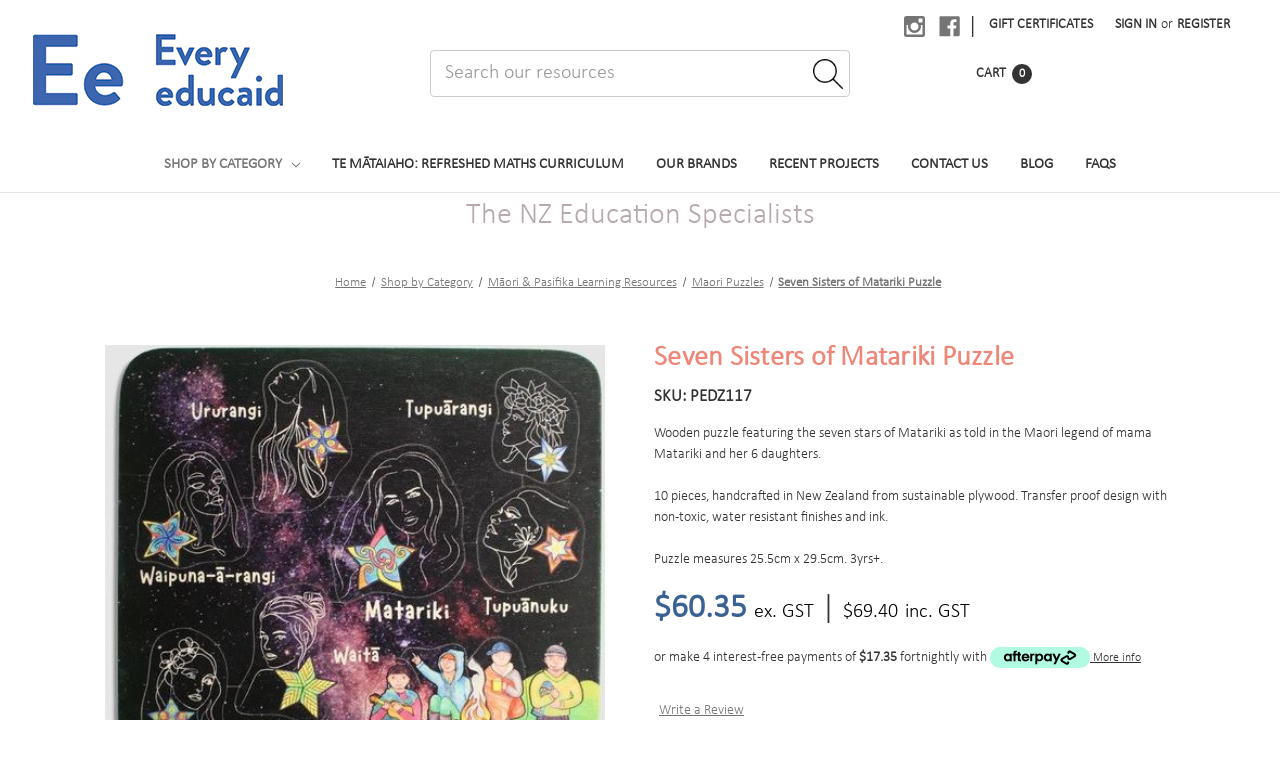

--- FILE ---
content_type: text/html; charset=UTF-8
request_url: https://everyeducaid.co.nz/seven-sisters-of-matariki-puzzle/
body_size: 23241
content:





<!DOCTYPE html>
<html class="no-js" lang="en">
    <head>
        <title>Seven Sisters of Matariki Puzzle - Every Educaid</title>
        <link rel="dns-prefetch preconnect" href="https://cdn11.bigcommerce.com/s-x5wf5oo6om" crossorigin><link rel="dns-prefetch preconnect" href="https://fonts.googleapis.com/" crossorigin><link rel="dns-prefetch preconnect" href="https://fonts.gstatic.com/" crossorigin>
        <meta property="product:price:amount" content="69.4" /><meta property="product:price:currency" content="NZD" /><meta property="product:price:amount" content="60.35" /><meta property="product:price:currency" content="NZD" /><meta property="og:url" content="https://everyeducaid.co.nz/seven-sisters-of-matariki-puzzle/" /><meta property="og:site_name" content="Every Educaid" /><meta name="description" content="Wooden puzzle featuring the seven stars of Matariki as told in the Maori legend of mama Matariki and her 6 daughters.&lt;br /&gt;&lt;br /&gt;10 pieces, handcrafted in New Zealand from sustainable plywood. Transfer proof design with non-toxic, water resistant finishes and ink. &lt;br /&gt;&lt;br /&gt;Puzzle measures 25.5cm x 29.5cm. 3yrs+."><link rel='canonical' href='https://everyeducaid.co.nz/seven-sisters-of-matariki-puzzle/' /><meta name='platform' content='bigcommerce.stencil' /><meta property="og:type" content="product" />
<meta property="og:title" content="Seven Sisters of Matariki Puzzle" />
<meta property="og:description" content="Wooden puzzle featuring the seven stars of Matariki as told in the Maori legend of mama Matariki and her 6 daughters.&lt;br /&gt;&lt;br /&gt;10 pieces, handcrafted in New Zealand from sustainable plywood. Transfer proof design with non-toxic, water resistant finishes and ink. &lt;br /&gt;&lt;br /&gt;Puzzle measures 25.5cm x 29.5cm. 3yrs+." />
<meta property="og:image" content="https://cdn11.bigcommerce.com/s-x5wf5oo6om/products/9454/images/1046315/PEDZ117__67862.1715775486.386.513.jpg?c=1" />
<meta property="pinterest:richpins" content="disabled" />
        
            <style>
        .laybuy-inline-widget {
            display: none !important;
        }
    </style>

        <link href="https://cdn11.bigcommerce.com/s-x5wf5oo6om/product_images/ee%20colour%20logo%20apple%20pansy%20favicon.jpg" rel="shortcut icon">
        <meta name="viewport" content="width=device-width, initial-scale=1, maximum-scale=1">

        <script>
            document.documentElement.className = document.documentElement.className.replace('no-js', 'js');
        </script>

        <script>
    function browserSupportsAllFeatures() {
        return window.Promise
            && window.fetch
            && window.URL
            && window.URLSearchParams
            && window.WeakMap
            // object-fit support
            && ('objectFit' in document.documentElement.style);
    }

    function loadScript(src) {
        var js = document.createElement('script');
        js.src = src;
        js.onerror = function () {
            console.error('Failed to load polyfill script ' + src);
        };
        document.head.appendChild(js);
    }

    if (!browserSupportsAllFeatures()) {
        loadScript('https://cdn11.bigcommerce.com/s-x5wf5oo6om/stencil/18f29d80-3dc7-013d-7bcb-764da16fe72f/e/dc933570-4d6c-013e-85ed-6ec3fd55f057/dist/theme-bundle.polyfills.js');
    }
</script>

        <script>
            window.lazySizesConfig = window.lazySizesConfig || {};
            window.lazySizesConfig.loadMode = 1;
        </script>
        <script async src="https://cdn11.bigcommerce.com/s-x5wf5oo6om/stencil/18f29d80-3dc7-013d-7bcb-764da16fe72f/e/dc933570-4d6c-013e-85ed-6ec3fd55f057/dist/theme-bundle.head_async.js"></script>
<script>
  !function(f,b,e,v,n,t,s)
  {if(f.fbq)return;n=f.fbq=function(){n.callMethod?
  n.callMethod.apply(n,arguments):n.queue.push(arguments)};
  if(!f._fbq)f._fbq=n;n.push=n;n.loaded=!0;n.version='2.0';
  n.queue=[];t=b.createElement(e);t.async=!0;
  t.src=v;s=b.getElementsByTagName(e)[0];
  s.parentNode.insertBefore(t,s)}(window, document,'script',
  'https://connect.facebook.net/en_US/fbevents.js');
  fbq('init', '{4580076025349123}');
  fbq('track', 'ViewContent');
  fbq('track', 'PageView');
</script>
<noscript>
  <img height="1" width="1" style="display:none" 
       src="https://www.facebook.com/tr?id={4580076025349123}&ev=PageView&noscript=1"/>
</noscript>

        <style>
        
            @font-face {
                font-family: 'Calibri Light';
                src: url("https://cdn11.bigcommerce.com/s-x5wf5oo6om/content/fonts/calibril.woff");
            }
            
            body, h1, h2, h3, h4, h5, h6 {
                font-family: 'Calibri Light' !important;
            }
    
            @media screen and (min-width: 801px) {
                .header-logo {
                    margin: unset !important;
                    text-align: left !important;
                }
                nav.navUser {
                    width: 31% !important;
                    float: right !important;
                }
                .header-logo-image {
                    margin-top: 8% !important;
                    margin-left: 13% !important;
                }
                .dropdown--quickSearch {
                    display: inline-block !important;
                    left: unset !important;
                    position: unset !important;
                    margin-top: -59px !important;
                    padding: 1rem !important;
                }
                #searchCenterer {
                    margin-top: -56px !important;
                    position: absolute !important;
                    z-index: 99 !important;
                    margin-left: auto;
                    margin-right: auto;
                    left: 0;
                    right: 0;
                    text-align: center;
                }
                .header .navPages-container {
                    margin-top: 23px !important;
                }
                .customQuickSrch .dropdown--quickSearch {
                    background-color: unset !important;
                    width: 40% !important;
                }
                #srchIconBtn {
                    float: right;
                    margin-right: 7px;
                    margin-top: -38px;
                }
            }
            
            @media screen and (max-width: 800px) {
                #srchIconBtn {
                    display: none !important;
                }
                body.hasAdminBar .header {
                    padding-top: unset !important;
                }
            }
            
            .price-section abbr, .card abbr, .priceContainer .price--withTax {
                color: #000 !important;
                border-bottom: unset !important;
                text-decoration: unset !important;
            }
            .rrp-price--withoutTax .price.price--rrp, .price--withoutTax {
                font-weight: bold !important;
                color: #396192 !important;
            }
            .card abbr, .card .rrp-price--withTax .price.price--rrp, .card .price--withTax, .card .separator {
                font-size: 0.89rem !important;
            }
            .card .rrp-price--withTax, .card .separator {
                color: #000 !important;
            }
            .sidebarBlock-heading, .accordion-title {
                font-weight: bold !important;
            }
            .card-title {
                font-size: 18px !important;
            }
            .separator {
                -webkit-text-decoration-color: #000 !important; /* Safari */  
                text-decoration-color: #000 !important;
                color: #000 !important;
            }
            .customFooterText {
                font-weight: bold !important;
                color: #ee8778 !important;
            }
        </style>
        
        <link href="https://fonts.googleapis.com/css?family=Montserrat:700,500,400%7CKarla:400&display=swap" rel="stylesheet">
        <link data-stencil-stylesheet href="https://cdn11.bigcommerce.com/s-x5wf5oo6om/stencil/18f29d80-3dc7-013d-7bcb-764da16fe72f/e/dc933570-4d6c-013e-85ed-6ec3fd55f057/css/theme-ca8e8e10-85fa-013e-6ef1-62d9b75a350d.css" rel="stylesheet">

        <!-- Start Tracking Code for analytics_facebook -->

<script>
!function(f,b,e,v,n,t,s){if(f.fbq)return;n=f.fbq=function(){n.callMethod?n.callMethod.apply(n,arguments):n.queue.push(arguments)};if(!f._fbq)f._fbq=n;n.push=n;n.loaded=!0;n.version='2.0';n.queue=[];t=b.createElement(e);t.async=!0;t.src=v;s=b.getElementsByTagName(e)[0];s.parentNode.insertBefore(t,s)}(window,document,'script','https://connect.facebook.net/en_US/fbevents.js');

fbq('set', 'autoConfig', 'false', '4580076025349123');
fbq('dataProcessingOptions', ['LDU'], 0, 0);
fbq('init', '4580076025349123', {"external_id":"47a82c98-e6f8-42b6-9bc0-fd52eaeed991"});
fbq('set', 'agent', 'bigcommerce', '4580076025349123');

function trackEvents() {
    var pathName = window.location.pathname;

    fbq('track', 'PageView', {}, "");

    // Search events start -- only fire if the shopper lands on the /search.php page
    if (pathName.indexOf('/search.php') === 0 && getUrlParameter('search_query')) {
        fbq('track', 'Search', {
            content_type: 'product_group',
            content_ids: [],
            search_string: getUrlParameter('search_query')
        });
    }
    // Search events end

    // Wishlist events start -- only fire if the shopper attempts to add an item to their wishlist
    if (pathName.indexOf('/wishlist.php') === 0 && getUrlParameter('added_product_id')) {
        fbq('track', 'AddToWishlist', {
            content_type: 'product_group',
            content_ids: []
        });
    }
    // Wishlist events end

    // Lead events start -- only fire if the shopper subscribes to newsletter
    if (pathName.indexOf('/subscribe.php') === 0 && getUrlParameter('result') === 'success') {
        fbq('track', 'Lead', {});
    }
    // Lead events end

    // Registration events start -- only fire if the shopper registers an account
    if (pathName.indexOf('/login.php') === 0 && getUrlParameter('action') === 'account_created') {
        fbq('track', 'CompleteRegistration', {}, "");
    }
    // Registration events end

    

    function getUrlParameter(name) {
        var cleanName = name.replace(/[\[]/, '\[').replace(/[\]]/, '\]');
        var regex = new RegExp('[\?&]' + cleanName + '=([^&#]*)');
        var results = regex.exec(window.location.search);
        return results === null ? '' : decodeURIComponent(results[1].replace(/\+/g, ' '));
    }
}

if (window.addEventListener) {
    window.addEventListener("load", trackEvents, false)
}
</script>
<noscript><img height="1" width="1" style="display:none" alt="null" src="https://www.facebook.com/tr?id=4580076025349123&ev=PageView&noscript=1&a=plbigcommerce1.2&eid="/></noscript>

<!-- End Tracking Code for analytics_facebook -->

<!-- Start Tracking Code for analytics_googleanalytics4 -->

<script data-cfasync="false" src="https://cdn11.bigcommerce.com/shared/js/google_analytics4_bodl_subscribers-358423becf5d870b8b603a81de597c10f6bc7699.js" integrity="sha256-gtOfJ3Avc1pEE/hx6SKj/96cca7JvfqllWA9FTQJyfI=" crossorigin="anonymous"></script>
<script data-cfasync="false">
  (function () {
    window.dataLayer = window.dataLayer || [];

    function gtag(){
        dataLayer.push(arguments);
    }

    function initGA4(event) {
         function setupGtag() {
            function configureGtag() {
                gtag('js', new Date());
                gtag('set', 'developer_id.dMjk3Nj', true);
                gtag('config', 'G-NQVPCQWYZB');
            }

            var script = document.createElement('script');

            script.src = 'https://www.googletagmanager.com/gtag/js?id=G-NQVPCQWYZB';
            script.async = true;
            script.onload = configureGtag;

            document.head.appendChild(script);
        }

        setupGtag();

        if (typeof subscribeOnBodlEvents === 'function') {
            subscribeOnBodlEvents('G-NQVPCQWYZB', false);
        }

        window.removeEventListener(event.type, initGA4);
    }

    

    var eventName = document.readyState === 'complete' ? 'consentScriptsLoaded' : 'DOMContentLoaded';
    window.addEventListener(eventName, initGA4, false);
  })()
</script>

<!-- End Tracking Code for analytics_googleanalytics4 -->

<!-- Start Tracking Code for analytics_siteverification -->

<meta name="google-site-verification" content="e2rN3dQ1y-aV_CLDcS2oN5Iq9Ogz54CHGHS2WoDkLoc" />

<!-- End Tracking Code for analytics_siteverification -->


<script type="text/javascript" src="https://checkout-sdk.bigcommerce.com/v1/loader.js" defer></script>
<script src="https://www.google.com/recaptcha/api.js" async defer></script>
<script type="text/javascript">
var BCData = {"product_attributes":{"sku":"PEDZ117","upc":null,"mpn":null,"gtin":null,"weight":null,"base":true,"image":null,"price":{"with_tax":{"formatted":"$69.40","value":69.4,"currency":"NZD"},"without_tax":{"formatted":"$60.35","value":60.35,"currency":"NZD"},"tax_label":"GST"},"stock":null,"instock":true,"stock_message":null,"purchasable":true,"purchasing_message":null,"call_for_price_message":null}};
</script>
<script>var _d_site = _d_site || '8F9D176E6F4B3F878BB35AFB';</script><script type="text/javascript">

!function(e){if(!window.pintrk){window.pintrk=function()

{window.pintrk.queue.push(Array.prototype.slice.call(arguments))};var

n=window.pintrk;n.queue=[],n.version="3.0";var

t=document.createElement("script");t.async=!0,t.src=e;var

r=document.getElementsByTagName("script")[0];r.parentNode.insertBefore(t,r)}}

("https://s.pinimg.com/ct/core.js");



pintrk('load','2613517036532', { em: '%%GLOBAL_BillingEmail%%', });

pintrk('page');

</script><script src="https://flipbook.appdevelopergroup.co/public/js/flipbook.js?shop=19b70c71c1e3e2a9a0b8c972394b8682"></script><!-- Google tag (gtag.js) -->
<script async src="https://www.googletagmanager.com/gtag/js?id=G-NQVPCQWYZB"></script>
<script>
  window.dataLayer = window.dataLayer || [];
  function gtag(){dataLayer.push(arguments);}
  gtag('js', new Date());

  gtag('config', 'G-NQVPCQWYZB');
</script><!-- Global site tag (gtag.js) - Google Ads: AW-972251564 -->
<script async src="https://www.googletagmanager.com/gtag/js?id=AW-972251564"></script>
<script>
    window.addEventListener("load", (event) => {
        window.dataLayer = window.dataLayer || [];
        function gtag(){dataLayer.push(arguments);}
        gtag('js', new Date());

        gtag('config', 'AW-972251564');
        gtag('set', 'developer_id.dMjk3Nj', true);
    });
</script>
<!-- GA4 Code Start: View Product Content -->
<script>
  gtag('event', 'view_item', {
    send_to: 'AW-972251564',
    ecomm_pagetype: 'product',
    currency: 'NZD',
    items: [{
      id: 'PEDZ117',
      name: 'Seven Sisters of Matariki Puzzle',
      quantity: 1,
      google_business_vertical: 'retail',
      currency: "NZD",
      price: 60.35,
    }],
    value: 60.35,
  });
</script>
<script>
(function () {
  // Put one or more page paths here (lowercase, no domain). Example:
  var PAGE_MATCHES = ["/early-childhood-centre-resources-fitouts"]; // e.g. "/early-childhood-fitout"
  var path = (window.location.pathname || "").toLowerCase();

  // Only run on the specified page(s)
  if (!PAGE_MATCHES.some(function (p) { return path.indexOf(p) !== -1; })) return;

  // The CSS we want on that page only
  var css = `
    /* Soften headings */
    h1, h2, h3, h4, h5, h6 { color:#4a4a4a; }

    /* Calmer display sizes */
    h1 { font-size:30px; line-height:1.15; letter-spacing:0.1px; }
    h2 { font-size:27px; line-height:1.2;  letter-spacing:0.1px; }
    h3 { font-size:22px; line-height:1.25; }

    /* Mobile */
    @media (max-width:767px){
      h1 { font-size:26px; }
      h2 { font-size:23px; }
      h3 { font-size:20px; }
    }

    /* Optional softening for body text */
    p { color:#333; line-height:1.7; }
    .section-subtitle { color:#666; }
  `;

  // Inject the style tag
  var style = document.createElement("style");
  style.setAttribute("data-ee-page-css","headings-soften");
  style.appendChild(document.createTextNode(css));
  document.head.appendChild(style);
})();
</script>

 <script data-cfasync="false" src="https://microapps.bigcommerce.com/bodl-events/1.9.4/index.js" integrity="sha256-Y0tDj1qsyiKBRibKllwV0ZJ1aFlGYaHHGl/oUFoXJ7Y=" nonce="" crossorigin="anonymous"></script>
 <script data-cfasync="false" nonce="">

 (function() {
    function decodeBase64(base64) {
       const text = atob(base64);
       const length = text.length;
       const bytes = new Uint8Array(length);
       for (let i = 0; i < length; i++) {
          bytes[i] = text.charCodeAt(i);
       }
       const decoder = new TextDecoder();
       return decoder.decode(bytes);
    }
    window.bodl = JSON.parse(decodeBase64("[base64]"));
 })()

 </script>

<script nonce="">
(function () {
    var xmlHttp = new XMLHttpRequest();

    xmlHttp.open('POST', 'https://bes.gcp.data.bigcommerce.com/nobot');
    xmlHttp.setRequestHeader('Content-Type', 'application/json');
    xmlHttp.send('{"store_id":"1001193400","timezone_offset":"12.0","timestamp":"2026-01-16T20:06:17.83284100Z","visit_id":"428dcbe1-4a68-48da-8eb7-c91b211457cf","channel_id":1}');
})();
</script>


        <script src="https://code.jquery.com/jquery-3.5.1.min.js"></script>
        
        <script>
            function quickSearchCloser() {
                $('#searchCenterer').find('.quickSearchResults').empty();
                $('#searchCenterer').addClass('customQuickSrch');
            }
        </script>

    </head>


    <body>

        <svg data-src="https://cdn11.bigcommerce.com/s-x5wf5oo6om/stencil/18f29d80-3dc7-013d-7bcb-764da16fe72f/e/dc933570-4d6c-013e-85ed-6ec3fd55f057/img/icon-sprite.svg" class="icons-svg-sprite"></svg>

        

        <a href="#main-content" class="skip-to-main-link">Skip to main content</a>
<header class="header" role="banner">
    <a href="#" class="mobileMenu-toggle" data-mobile-menu-toggle="menu">
        <span class="mobileMenu-toggleIcon">Toggle menu</span>
    </a>
    <nav class="navUser" onclick="quickSearchCloser()">
    
    <ul class="navUser-section navUser-section--alt">
        <li class="navUser-item">
            <a class="navUser-action navUser-item--compare"
               href="/compare"
               data-compare-nav
               aria-label="Compare"
            >
                Compare <span class="countPill countPill--positive countPill--alt"></span>
            </a>
        </li>
            <li class="navUser-item navUser-item--social">
                    <ul class="socialLinks socialLinks--alt">
            <li class="socialLinks-item">
                <a class="icon icon--instagram" href="https://www.instagram.com/everyeducaid/" target="_blank" rel="noopener">
                    <svg><use xlink:href="#icon-instagram" /></svg>
                </a>
            </li>
            <li class="socialLinks-item">
                <a class="icon icon--facebook" href="https://www.facebook.com/everyeducaid" target="_blank" rel="noopener">
                    <svg><use xlink:href="#icon-facebook" /></svg>
                </a>
            </li>
    </ul>
            </li>
            <li class="navUser-item navUser-item--divider">|</li>
        <!--li class="navUser-item">
            <button class="navUser-action navUser-action--quickSearch"
               type="button"
               id="quick-search-expand"
               data-search="quickSearch"
               aria-controls="quickSearch"
               aria-label="Search"
            >
                Search
            </button>
        </li-->
            <li class="navUser-item">
                <a class="navUser-action"
                   href="/giftcertificates.php"
                   aria-label="Gift Certificates"
                >
                    Gift Certificates
                </a>
            </li>
        <li class="navUser-item navUser-item--account">
                <a class="navUser-action"
                   href="/login.php"
                   aria-label="Sign in"
                >
                    Sign in
                </a>
                    <span class="navUser-or">or</span>
                    <a class="navUser-action"
                       href="/login.php?action=create_account"
                       aria-label="Register"
                    >
                        Register
                    </a>
        </li>

        <li class="navUser-item navUser-item--cart">
            <a class="navUser-action"
               data-cart-preview
               data-dropdown="cart-preview-dropdown"
               data-options="align:right"
               href="/cart.php"
               aria-label="Cart with 0 items"
            >
                <span class="navUser-item-cartLabel">Cart</span>
                <span class="countPill cart-quantity"></span>
            </a>

           
        </li>
    </ul>
</nav>


        <div class="header-logo header-logo--center" onclick="quickSearchCloser()">
            <a href="https://everyeducaid.co.nz/" class="header-logo__link">
            <div class="header-logo-image-container">
                <img class="header-logo-image" src="https://cdn11.bigcommerce.com/s-x5wf5oo6om/images/stencil/250x100/every_educaid_250px_1611721474__35914.original.png" alt="Every Educaid" title="Every Educaid">
            </div>
</a>
        </div>
    
    <div id="searchCenterer" class="customQuickSrch">
        <div class="dropdown dropdown--quickSearch" id="quickSearch" aria-hidden="true" tabindex="-1" data-prevent-quick-search-close>
            <div class="container">
    <form class="form" onsubmit="return false" data-url="/search.php" data-quick-search-form>
        <fieldset class="form-fieldset">
            <div class="form-field">
                <label class="is-srOnly" for=nav-quick-search>Search</label>
                <input class="form-input"
                       data-search-quick
                       name=nav-quick-search
                       id=nav-quick-search
                       data-error-message="Search field cannot be empty."
                       placeholder="Search our resources"
                       autocomplete="off"
                >
                <input type="image" src="/product_images/uploaded_images/srchicon-resized.png" id="srchIconBtn" alt="Submit" width="30" height="30">
            </div>
        </fieldset>
    </form>
    <section class="quickSearchResults" data-bind="html: results"></section>
</div>
        </div>
    </div>
    
    <div class="navPages-container" id="menu" onclick="quickSearchCloser()" data-menu>
        <nav class="navPages">
    <div class="navPages-quickSearch">
        <div class="container">
    <form class="form" onsubmit="return false" data-url="/search.php" data-quick-search-form>
        <fieldset class="form-fieldset">
            <div class="form-field">
                <label class="is-srOnly" for=nav-menu-quick-search>Search</label>
                <input class="form-input"
                       data-search-quick
                       name=nav-menu-quick-search
                       id=nav-menu-quick-search
                       data-error-message="Search field cannot be empty."
                       placeholder="Search our resources"
                       autocomplete="off"
                >
                <input type="image" src="/product_images/uploaded_images/srchicon-resized.png" id="srchIconBtn" alt="Submit" width="30" height="30">
            </div>
        </fieldset>
    </form>
    <section class="quickSearchResults" data-bind="html: results"></section>
</div>
    </div>
    <ul class="navPages-list">
            <li class="navPages-item">
                <a class="navPages-action has-subMenu activePage"
   href="https://everyeducaid.co.nz/categories/shop-by-category.html"
   data-collapsible="navPages-3778"
>
    Shop by Category
    <i class="icon navPages-action-moreIcon" aria-hidden="true">
        <svg><use xlink:href="#icon-chevron-down" /></svg>
    </i>
</a>
<div class="navPage-subMenu" id="navPages-3778" aria-hidden="true" tabindex="-1">
    <ul class="navPage-subMenu-list">
        <li class="navPage-subMenu-item">
            <a class="navPage-subMenu-action navPages-action"
               href="https://everyeducaid.co.nz/categories/shop-by-category.html"
               aria-label="All Shop by Category"
            >
                All Shop by Category
            </a>
        </li>
            <li class="navPage-subMenu-item">
                    <a class="navPage-subMenu-action navPages-action has-subMenu"
                       href="https://everyeducaid.co.nz/active-play-resources/"
                       aria-label="Active Play Resources"
                    >
                        Active Play Resources
                        <span class="collapsible-icon-wrapper"
                            data-collapsible="navPages-3374"
                            data-collapsible-disabled-breakpoint="medium"
                            data-collapsible-disabled-state="open"
                            data-collapsible-enabled-state="closed"
                        >
                            <i class="icon navPages-action-moreIcon" aria-hidden="true">
                                <svg><use xlink:href="#icon-chevron-down" /></svg>
                            </i>
                        </span>
                    </a>
                    <ul class="navPage-childList" id="navPages-3374">
                        <li class="navPage-childList-item">
                            <a class="navPage-childList-action navPages-action"
                               href="https://everyeducaid.co.nz/categories/active-play/balance-coordination.html"
                               aria-label="Balance &amp; Coordination"
                            >
                                Balance &amp; Coordination
                            </a>
                        </li>
                        <li class="navPage-childList-item">
                            <a class="navPage-childList-action navPages-action"
                               href="https://everyeducaid.co.nz/categories/active-play/bikes-scooters.html"
                               aria-label="Bikes &amp; Scooters"
                            >
                                Bikes &amp; Scooters
                            </a>
                        </li>
                        <li class="navPage-childList-item">
                            <a class="navPage-childList-action navPages-action"
                               href="https://everyeducaid.co.nz/categories/active-play/throwing-catching.html"
                               aria-label="Throwing &amp; Catching"
                            >
                                Throwing &amp; Catching
                            </a>
                        </li>
                    </ul>
            </li>
            <li class="navPage-subMenu-item">
                    <a class="navPage-subMenu-action navPages-action has-subMenu"
                       href="https://everyeducaid.co.nz/educational-art-supplies/"
                       aria-label="Educational Art Supplies"
                    >
                        Educational Art Supplies
                        <span class="collapsible-icon-wrapper"
                            data-collapsible="navPages-3378"
                            data-collapsible-disabled-breakpoint="medium"
                            data-collapsible-disabled-state="open"
                            data-collapsible-enabled-state="closed"
                        >
                            <i class="icon navPages-action-moreIcon" aria-hidden="true">
                                <svg><use xlink:href="#icon-chevron-down" /></svg>
                            </i>
                        </span>
                    </a>
                    <ul class="navPage-childList" id="navPages-3378">
                        <li class="navPage-childList-item">
                            <a class="navPage-childList-action navPages-action"
                               href="https://everyeducaid.co.nz/categories/art/collage-craft.html"
                               aria-label="Collage &amp; Craft"
                            >
                                Collage &amp; Craft
                            </a>
                        </li>
                        <li class="navPage-childList-item">
                            <a class="navPage-childList-action navPages-action"
                               href="https://everyeducaid.co.nz/categories/art/drawing.html"
                               aria-label="Drawing"
                            >
                                Drawing
                            </a>
                        </li>
                        <li class="navPage-childList-item">
                            <a class="navPage-childList-action navPages-action"
                               href="https://everyeducaid.co.nz/categories/glue-scissors.html"
                               aria-label="Glue &amp; Scissors"
                            >
                                Glue &amp; Scissors
                            </a>
                        </li>
                        <li class="navPage-childList-item">
                            <a class="navPage-childList-action navPages-action"
                               href="https://everyeducaid.co.nz/categories/art/modelling.html"
                               aria-label="Modelling"
                            >
                                Modelling
                            </a>
                        </li>
                        <li class="navPage-childList-item">
                            <a class="navPage-childList-action navPages-action"
                               href="https://everyeducaid.co.nz/categories/art/painting.html"
                               aria-label="Painting"
                            >
                                Painting
                            </a>
                        </li>
                        <li class="navPage-childList-item">
                            <a class="navPage-childList-action navPages-action"
                               href="https://everyeducaid.co.nz/categories/art/paper-card.html"
                               aria-label="Paper &amp; Card"
                            >
                                Paper &amp; Card
                            </a>
                        </li>
                    </ul>
            </li>
            <li class="navPage-subMenu-item">
                    <a class="navPage-subMenu-action navPages-action has-subMenu"
                       href="https://everyeducaid.co.nz/babies-toddler-educational-toys/"
                       aria-label="Babies &amp; Toddler Educational Toys"
                    >
                        Babies &amp; Toddler Educational Toys
                        <span class="collapsible-icon-wrapper"
                            data-collapsible="navPages-3396"
                            data-collapsible-disabled-breakpoint="medium"
                            data-collapsible-disabled-state="open"
                            data-collapsible-enabled-state="closed"
                        >
                            <i class="icon navPages-action-moreIcon" aria-hidden="true">
                                <svg><use xlink:href="#icon-chevron-down" /></svg>
                            </i>
                        </span>
                    </a>
                    <ul class="navPage-childList" id="navPages-3396">
                        <li class="navPage-childList-item">
                            <a class="navPage-childList-action navPages-action"
                               href="https://everyeducaid.co.nz/categories/babies-toddlers/activity-gym-sheepskins.html"
                               aria-label="Activity Gym &amp; Sheepskins"
                            >
                                Activity Gym &amp; Sheepskins
                            </a>
                        </li>
                        <li class="navPage-childList-item">
                            <a class="navPage-childList-action navPages-action"
                               href="https://everyeducaid.co.nz/categories/ball-car-tracks.html"
                               aria-label="Ball &amp; Car Tracks"
                            >
                                Ball &amp; Car Tracks
                            </a>
                        </li>
                        <li class="navPage-childList-item">
                            <a class="navPage-childList-action navPages-action"
                               href="https://everyeducaid.co.nz/categories/babies-toddlers/balls-pebbles.html"
                               aria-label="Balls &amp; Pebbles"
                            >
                                Balls &amp; Pebbles
                            </a>
                        </li>
                        <li class="navPage-childList-item">
                            <a class="navPage-childList-action navPages-action"
                               href="https://everyeducaid.co.nz/categories/babies-toddlers/first-books.html"
                               aria-label="First Books"
                            >
                                First Books
                            </a>
                        </li>
                        <li class="navPage-childList-item">
                            <a class="navPage-childList-action navPages-action"
                               href="https://everyeducaid.co.nz/categories/babies-toddlers/heuristic-play.html"
                               aria-label="Heuristic Play"
                            >
                                Heuristic Play
                            </a>
                        </li>
                        <li class="navPage-childList-item">
                            <a class="navPage-childList-action navPages-action"
                               href="https://everyeducaid.co.nz/categories/babies-toddlers/posting.html"
                               aria-label="Posting"
                            >
                                Posting
                            </a>
                        </li>
                        <li class="navPage-childList-item">
                            <a class="navPage-childList-action navPages-action"
                               href="https://everyeducaid.co.nz/categories/babies-toddlers/rattles-teethers.html"
                               aria-label="Rattles &amp; Teethers"
                            >
                                Rattles &amp; Teethers
                            </a>
                        </li>
                        <li class="navPage-childList-item">
                            <a class="navPage-childList-action navPages-action"
                               href="https://everyeducaid.co.nz/categories/babies-toddlers/sensory.html"
                               aria-label="Sensory"
                            >
                                Sensory
                            </a>
                        </li>
                        <li class="navPage-childList-item">
                            <a class="navPage-childList-action navPages-action"
                               href="https://everyeducaid.co.nz/soft-dolls/"
                               aria-label="Soft Dolls"
                            >
                                Soft Dolls
                            </a>
                        </li>
                        <li class="navPage-childList-item">
                            <a class="navPage-childList-action navPages-action"
                               href="https://everyeducaid.co.nz/categories/babies-toddlers/sorting-stacking.html"
                               aria-label="Sorting &amp; Stacking"
                            >
                                Sorting &amp; Stacking
                            </a>
                        </li>
                        <li class="navPage-childList-item">
                            <a class="navPage-childList-action navPages-action"
                               href="https://everyeducaid.co.nz/categories/babies-toddlers/threading.html"
                               aria-label="Threading "
                            >
                                Threading 
                            </a>
                        </li>
                        <li class="navPage-childList-item">
                            <a class="navPage-childList-action navPages-action"
                               href="https://everyeducaid.co.nz/categories/babies-toddlers/twist-sort.html"
                               aria-label="Twist &amp; Sort"
                            >
                                Twist &amp; Sort
                            </a>
                        </li>
                    </ul>
            </li>
            <li class="navPage-subMenu-item">
                    <a class="navPage-subMenu-action navPages-action has-subMenu"
                       href="https://everyeducaid.co.nz/construction-play-resources/"
                       aria-label="Construction Play Resources"
                    >
                        Construction Play Resources
                        <span class="collapsible-icon-wrapper"
                            data-collapsible="navPages-3416"
                            data-collapsible-disabled-breakpoint="medium"
                            data-collapsible-disabled-state="open"
                            data-collapsible-enabled-state="closed"
                        >
                            <i class="icon navPages-action-moreIcon" aria-hidden="true">
                                <svg><use xlink:href="#icon-chevron-down" /></svg>
                            </i>
                        </span>
                    </a>
                    <ul class="navPage-childList" id="navPages-3416">
                        <li class="navPage-childList-item">
                            <a class="navPage-childList-action navPages-action"
                               href="https://everyeducaid.co.nz/categories/construction/building-fitting.html"
                               aria-label="Building &amp; Fitting"
                            >
                                Building &amp; Fitting
                            </a>
                        </li>
                        <li class="navPage-childList-item">
                            <a class="navPage-childList-action navPages-action"
                               href="https://everyeducaid.co.nz/categories/construction/magnetic.html"
                               aria-label="Magnetic "
                            >
                                Magnetic 
                            </a>
                        </li>
                        <li class="navPage-childList-item">
                            <a class="navPage-childList-action navPages-action"
                               href="https://everyeducaid.co.nz/categories/construction/ramps-marble-runs.html"
                               aria-label="Ramps &amp; Marble Runs"
                            >
                                Ramps &amp; Marble Runs
                            </a>
                        </li>
                        <li class="navPage-childList-item">
                            <a class="navPage-childList-action navPages-action"
                               href="https://everyeducaid.co.nz/categories/construction/sensory-blocks.html"
                               aria-label="Sensory Blocks"
                            >
                                Sensory Blocks
                            </a>
                        </li>
                        <li class="navPage-childList-item">
                            <a class="navPage-childList-action navPages-action"
                               href="https://everyeducaid.co.nz/categories/construction/wooden-blocks.html"
                               aria-label="Wooden Blocks"
                            >
                                Wooden Blocks
                            </a>
                        </li>
                    </ul>
            </li>
            <li class="navPage-subMenu-item">
                    <a class="navPage-subMenu-action navPages-action has-subMenu"
                       href="https://everyeducaid.co.nz/dramatic-play-resources/"
                       aria-label="Dramatic Play Resources"
                    >
                        Dramatic Play Resources
                        <span class="collapsible-icon-wrapper"
                            data-collapsible="navPages-3444"
                            data-collapsible-disabled-breakpoint="medium"
                            data-collapsible-disabled-state="open"
                            data-collapsible-enabled-state="closed"
                        >
                            <i class="icon navPages-action-moreIcon" aria-hidden="true">
                                <svg><use xlink:href="#icon-chevron-down" /></svg>
                            </i>
                        </span>
                    </a>
                    <ul class="navPage-childList" id="navPages-3444">
                        <li class="navPage-childList-item">
                            <a class="navPage-childList-action navPages-action"
                               href="https://everyeducaid.co.nz/categories/dramatic-play/block-play-accessories/animals.html"
                               aria-label="Animals"
                            >
                                Animals
                            </a>
                        </li>
                        <li class="navPage-childList-item">
                            <a class="navPage-childList-action navPages-action"
                               href="https://everyeducaid.co.nz/categories/dramatic-play/role-play/cleaning.html"
                               aria-label="Cleaning"
                            >
                                Cleaning
                            </a>
                        </li>
                        <li class="navPage-childList-item">
                            <a class="navPage-childList-action navPages-action"
                               href="https://everyeducaid.co.nz/categories/dramatic-play/role-play/dolls.html"
                               aria-label="Dolls"
                            >
                                Dolls
                            </a>
                        </li>
                        <li class="navPage-childList-item">
                            <a class="navPage-childList-action navPages-action"
                               href="https://everyeducaid.co.nz/categories/dramatic-play/role-play/dress-ups.html"
                               aria-label="Dress Ups"
                            >
                                Dress Ups
                            </a>
                        </li>
                        <li class="navPage-childList-item">
                            <a class="navPage-childList-action navPages-action"
                               href="https://everyeducaid.co.nz/food/"
                               aria-label="Food"
                            >
                                Food
                            </a>
                        </li>
                        <li class="navPage-childList-item">
                            <a class="navPage-childList-action navPages-action"
                               href="https://everyeducaid.co.nz/categories/dramatic-play/role-play/kitchen.html"
                               aria-label="Kitchen"
                            >
                                Kitchen
                            </a>
                        </li>
                        <li class="navPage-childList-item">
                            <a class="navPage-childList-action navPages-action"
                               href="https://everyeducaid.co.nz/categories/dramatic-play/role-play/laundry.html"
                               aria-label="Laundry"
                            >
                                Laundry
                            </a>
                        </li>
                        <li class="navPage-childList-item">
                            <a class="navPage-childList-action navPages-action"
                               href="https://everyeducaid.co.nz/categories/dramatic-play/block-play-accessories/play-houses-people.html"
                               aria-label="Play Houses &amp; People"
                            >
                                Play Houses &amp; People
                            </a>
                        </li>
                        <li class="navPage-childList-item">
                            <a class="navPage-childList-action navPages-action"
                               href="https://everyeducaid.co.nz/categories/dramatic-play/block-play-accessories/scenery.html"
                               aria-label="Scenery"
                            >
                                Scenery
                            </a>
                        </li>
                        <li class="navPage-childList-item">
                            <a class="navPage-childList-action navPages-action"
                               href="https://everyeducaid.co.nz/categories/dramatic-play/role-play/shopping.html"
                               aria-label="Shopping"
                            >
                                Shopping
                            </a>
                        </li>
                        <li class="navPage-childList-item">
                            <a class="navPage-childList-action navPages-action"
                               href="https://everyeducaid.co.nz/categories/dramatic-play/block-play-accessories/vehicles.html"
                               aria-label="Vehicles"
                            >
                                Vehicles
                            </a>
                        </li>
                    </ul>
            </li>
            <li class="navPage-subMenu-item">
                    <a class="navPage-subMenu-action navPages-action has-subMenu"
                       href="https://everyeducaid.co.nz/english-literacy-resources/"
                       aria-label="English Literacy Resources"
                    >
                        English Literacy Resources
                        <span class="collapsible-icon-wrapper"
                            data-collapsible="navPages-3481"
                            data-collapsible-disabled-breakpoint="medium"
                            data-collapsible-disabled-state="open"
                            data-collapsible-enabled-state="closed"
                        >
                            <i class="icon navPages-action-moreIcon" aria-hidden="true">
                                <svg><use xlink:href="#icon-chevron-down" /></svg>
                            </i>
                        </span>
                    </a>
                    <ul class="navPage-childList" id="navPages-3481">
                        <li class="navPage-childList-item">
                            <a class="navPage-childList-action navPages-action"
                               href="https://everyeducaid.co.nz/categories/english/sheena-cameron-books.html"
                               aria-label="Sheena Cameron Books"
                            >
                                Sheena Cameron Books
                            </a>
                        </li>
                        <li class="navPage-childList-item">
                            <a class="navPage-childList-action navPages-action"
                               href="https://everyeducaid.co.nz/categories/english/smart-chute-cards.html"
                               aria-label="Smart Chute &amp; Cards"
                            >
                                Smart Chute &amp; Cards
                            </a>
                        </li>
                        <li class="navPage-childList-item">
                            <a class="navPage-childList-action navPages-action"
                               href="https://everyeducaid.co.nz/categories/smart-tray-accelerator-cards.html"
                               aria-label="Smart Tray &amp; Accelerator Cards"
                            >
                                Smart Tray &amp; Accelerator Cards
                            </a>
                        </li>
                        <li class="navPage-childList-item">
                            <a class="navPage-childList-action navPages-action"
                               href="https://everyeducaid.co.nz/categories/speaking-listening.html"
                               aria-label="Speaking &amp; Listening"
                            >
                                Speaking &amp; Listening
                            </a>
                        </li>
                        <li class="navPage-childList-item">
                            <a class="navPage-childList-action navPages-action"
                               href="https://everyeducaid.co.nz/categories/english/spelling-writing.html"
                               aria-label="Spelling &amp; Writing"
                            >
                                Spelling &amp; Writing
                            </a>
                        </li>
                        <li class="navPage-childList-item">
                            <a class="navPage-childList-action navPages-action"
                               href="https://everyeducaid.co.nz/categories/dramatic-play/puppets-and-story-telling.html"
                               aria-label="Storytelling"
                            >
                                Storytelling
                            </a>
                        </li>
                        <li class="navPage-childList-item">
                            <a class="navPage-childList-action navPages-action"
                               href="https://everyeducaid.co.nz/structured-literacy/"
                               aria-label="Structured Literacy"
                            >
                                Structured Literacy
                            </a>
                        </li>
                    </ul>
            </li>
            <li class="navPage-subMenu-item">
                    <a class="navPage-subMenu-action navPages-action has-subMenu"
                       href="https://everyeducaid.co.nz/loose-parts-play-resources/"
                       aria-label="Loose Parts Play Resources"
                    >
                        Loose Parts Play Resources
                        <span class="collapsible-icon-wrapper"
                            data-collapsible="navPages-3515"
                            data-collapsible-disabled-breakpoint="medium"
                            data-collapsible-disabled-state="open"
                            data-collapsible-enabled-state="closed"
                        >
                            <i class="icon navPages-action-moreIcon" aria-hidden="true">
                                <svg><use xlink:href="#icon-chevron-down" /></svg>
                            </i>
                        </span>
                    </a>
                    <ul class="navPage-childList" id="navPages-3515">
                        <li class="navPage-childList-item">
                            <a class="navPage-childList-action navPages-action"
                               href="https://everyeducaid.co.nz/abel-blocks-in-loose-parts/"
                               aria-label="Abel Blocks"
                            >
                                Abel Blocks
                            </a>
                        </li>
                        <li class="navPage-childList-item">
                            <a class="navPage-childList-action navPages-action"
                               href="https://everyeducaid.co.nz/categories/loose-parts/balls.html"
                               aria-label="Balls"
                            >
                                Balls
                            </a>
                        </li>
                        <li class="navPage-childList-item">
                            <a class="navPage-childList-action navPages-action"
                               href="https://everyeducaid.co.nz/categories/loose-parts/baskets-bags.html"
                               aria-label="Baskets &amp; Bags"
                            >
                                Baskets &amp; Bags
                            </a>
                        </li>
                        <li class="navPage-childList-item">
                            <a class="navPage-childList-action navPages-action"
                               href="https://everyeducaid.co.nz/categories/loose-parts/grapat.html"
                               aria-label="Grapat"
                            >
                                Grapat
                            </a>
                        </li>
                        <li class="navPage-childList-item">
                            <a class="navPage-childList-action navPages-action"
                               href="https://everyeducaid.co.nz/categories/loose-parts/grimms.html"
                               aria-label="Grimm&#x27;s"
                            >
                                Grimm&#x27;s
                            </a>
                        </li>
                        <li class="navPage-childList-item">
                            <a class="navPage-childList-action navPages-action"
                               href="https://everyeducaid.co.nz/categories/heuristic-play.html"
                               aria-label="Heuristic Play"
                            >
                                Heuristic Play
                            </a>
                        </li>
                        <li class="navPage-childList-item">
                            <a class="navPage-childList-action navPages-action"
                               href="https://everyeducaid.co.nz/categories/papoose.html"
                               aria-label="Papoose"
                            >
                                Papoose
                            </a>
                        </li>
                        <li class="navPage-childList-item">
                            <a class="navPage-childList-action navPages-action"
                               href="https://everyeducaid.co.nz/categories/loose-parts/pebbles-donuts-boulders.html"
                               aria-label="Pebbles, Donuts &amp; Boulders"
                            >
                                Pebbles, Donuts &amp; Boulders
                            </a>
                        </li>
                        <li class="navPage-childList-item">
                            <a class="navPage-childList-action navPages-action"
                               href="https://everyeducaid.co.nz/categories/loose-parts/scoops-tongs-cups-trays.html"
                               aria-label="Scoops, Tongs, Cups &amp; Trays"
                            >
                                Scoops, Tongs, Cups &amp; Trays
                            </a>
                        </li>
                        <li class="navPage-childList-item">
                            <a class="navPage-childList-action navPages-action"
                               href="https://everyeducaid.co.nz/categories/loose-parts/stones.html"
                               aria-label="Stones"
                            >
                                Stones
                            </a>
                        </li>
                    </ul>
            </li>
            <li class="navPage-subMenu-item">
                    <a class="navPage-subMenu-action navPages-action has-subMenu activePage"
                       href="https://everyeducaid.co.nz/m-ori-pasifika-learning-resources/"
                       aria-label="Māori &amp; Pasifika Learning Resources"
                    >
                        Māori &amp; Pasifika Learning Resources
                        <span class="collapsible-icon-wrapper"
                            data-collapsible="navPages-3525"
                            data-collapsible-disabled-breakpoint="medium"
                            data-collapsible-disabled-state="open"
                            data-collapsible-enabled-state="closed"
                        >
                            <i class="icon navPages-action-moreIcon" aria-hidden="true">
                                <svg><use xlink:href="#icon-chevron-down" /></svg>
                            </i>
                        </span>
                    </a>
                    <ul class="navPage-childList" id="navPages-3525">
                        <li class="navPage-childList-item">
                            <a class="navPage-childList-action navPages-action"
                               href="https://everyeducaid.co.nz/categories/maori-language-resources.html"
                               aria-label="Maori Language Resources"
                            >
                                Maori Language Resources
                            </a>
                        </li>
                        <li class="navPage-childList-item">
                            <a class="navPage-childList-action navPages-action"
                               href="https://everyeducaid.co.nz/categories/maori-music-movement.html"
                               aria-label="Maori Music &amp; Movement"
                            >
                                Maori Music &amp; Movement
                            </a>
                        </li>
                        <li class="navPage-childList-item">
                            <a class="navPage-childList-action navPages-action"
                               href="https://everyeducaid.co.nz/categories/maori-pasifika/maori-myths-legends.html"
                               aria-label="Maori Myths &amp; Legends"
                            >
                                Maori Myths &amp; Legends
                            </a>
                        </li>
                        <li class="navPage-childList-item">
                            <a class="navPage-childList-action navPages-action activePage"
                               href="https://everyeducaid.co.nz/categories/maori-puzzles.html"
                               aria-label="Maori Puzzles"
                            >
                                Maori Puzzles
                            </a>
                        </li>
                        <li class="navPage-childList-item">
                            <a class="navPage-childList-action navPages-action"
                               href="https://everyeducaid.co.nz/categories/maori-pasifika/matariki.html"
                               aria-label="Matariki"
                            >
                                Matariki
                            </a>
                        </li>
                        <li class="navPage-childList-item">
                            <a class="navPage-childList-action navPages-action"
                               href="https://everyeducaid.co.nz/nz-history-culture/"
                               aria-label="NZ History &amp; Culture"
                            >
                                NZ History &amp; Culture
                            </a>
                        </li>
                        <li class="navPage-childList-item">
                            <a class="navPage-childList-action navPages-action"
                               href="https://everyeducaid.co.nz/categories/pasifika-books.html"
                               aria-label="Pasifika Books"
                            >
                                Pasifika Books
                            </a>
                        </li>
                        <li class="navPage-childList-item">
                            <a class="navPage-childList-action navPages-action"
                               href="https://everyeducaid.co.nz/categories/maori-pasifika/pasifika-puzzles.html"
                               aria-label="Pasifika Puzzles"
                            >
                                Pasifika Puzzles
                            </a>
                        </li>
                    </ul>
            </li>
            <li class="navPage-subMenu-item">
                    <a class="navPage-subMenu-action navPages-action has-subMenu"
                       href="https://everyeducaid.co.nz/maths-educational-resources/"
                       aria-label="Maths Educational Resources"
                    >
                        Maths Educational Resources
                        <span class="collapsible-icon-wrapper"
                            data-collapsible="navPages-3543"
                            data-collapsible-disabled-breakpoint="medium"
                            data-collapsible-disabled-state="open"
                            data-collapsible-enabled-state="closed"
                        >
                            <i class="icon navPages-action-moreIcon" aria-hidden="true">
                                <svg><use xlink:href="#icon-chevron-down" /></svg>
                            </i>
                        </span>
                    </a>
                    <ul class="navPage-childList" id="navPages-3543">
                        <li class="navPage-childList-item">
                            <a class="navPage-childList-action navPages-action"
                               href="https://everyeducaid.co.nz/maths-kits/"
                               aria-label="Maths Kits"
                            >
                                Maths Kits
                            </a>
                        </li>
                        <li class="navPage-childList-item">
                            <a class="navPage-childList-action navPages-action"
                               href="https://everyeducaid.co.nz/categories/maths/number-algebra.html"
                               aria-label="Number &amp; Algebra"
                            >
                                Number &amp; Algebra
                            </a>
                        </li>
                        <li class="navPage-childList-item">
                            <a class="navPage-childList-action navPages-action"
                               href="https://everyeducaid.co.nz/measurement-geometry/"
                               aria-label="Measurement &amp; Geometry"
                            >
                                Measurement &amp; Geometry
                            </a>
                        </li>
                        <li class="navPage-childList-item">
                            <a class="navPage-childList-action navPages-action"
                               href="https://everyeducaid.co.nz/statistics-probability/"
                               aria-label="Statistics &amp; Probability"
                            >
                                Statistics &amp; Probability
                            </a>
                        </li>
                        <li class="navPage-childList-item">
                            <a class="navPage-childList-action navPages-action"
                               href="https://everyeducaid.co.nz/categories/maths/classroom-resources.html"
                               aria-label="Classroom Resources"
                            >
                                Classroom Resources
                            </a>
                        </li>
                    </ul>
            </li>
            <li class="navPage-subMenu-item">
                    <a class="navPage-subMenu-action navPages-action has-subMenu"
                       href="https://everyeducaid.co.nz/music-education-resources/"
                       aria-label="Music Education Resources"
                    >
                        Music Education Resources
                        <span class="collapsible-icon-wrapper"
                            data-collapsible="navPages-3644"
                            data-collapsible-disabled-breakpoint="medium"
                            data-collapsible-disabled-state="open"
                            data-collapsible-enabled-state="closed"
                        >
                            <i class="icon navPages-action-moreIcon" aria-hidden="true">
                                <svg><use xlink:href="#icon-chevron-down" /></svg>
                            </i>
                        </span>
                    </a>
                    <ul class="navPage-childList" id="navPages-3644">
                        <li class="navPage-childList-item">
                            <a class="navPage-childList-action navPages-action"
                               href="https://everyeducaid.co.nz/categories/music/instruments.html"
                               aria-label="Instruments"
                            >
                                Instruments
                            </a>
                        </li>
                        <li class="navPage-childList-item">
                            <a class="navPage-childList-action navPages-action"
                               href="https://everyeducaid.co.nz/categories/music/movement.html"
                               aria-label="Movement"
                            >
                                Movement
                            </a>
                        </li>
                    </ul>
            </li>
            <li class="navPage-subMenu-item">
                    <a class="navPage-subMenu-action navPages-action has-subMenu"
                       href="https://everyeducaid.co.nz/outdoor-play-equipment/"
                       aria-label="Outdoor Play Equipment"
                    >
                        Outdoor Play Equipment
                        <span class="collapsible-icon-wrapper"
                            data-collapsible="navPages-3661"
                            data-collapsible-disabled-breakpoint="medium"
                            data-collapsible-disabled-state="open"
                            data-collapsible-enabled-state="closed"
                        >
                            <i class="icon navPages-action-moreIcon" aria-hidden="true">
                                <svg><use xlink:href="#icon-chevron-down" /></svg>
                            </i>
                        </span>
                    </a>
                    <ul class="navPage-childList" id="navPages-3661">
                        <li class="navPage-childList-item">
                            <a class="navPage-childList-action navPages-action"
                               href="https://everyeducaid.co.nz/categories/outdoor-play/carpentry.html"
                               aria-label="Carpentry"
                            >
                                Carpentry
                            </a>
                        </li>
                        <li class="navPage-childList-item">
                            <a class="navPage-childList-action navPages-action"
                               href="https://everyeducaid.co.nz/categories/gardening.html"
                               aria-label="Gardening"
                            >
                                Gardening
                            </a>
                        </li>
                        <li class="navPage-childList-item">
                            <a class="navPage-childList-action navPages-action"
                               href="https://everyeducaid.co.nz/categories/outdoor-play/measurement.html"
                               aria-label="Measurement"
                            >
                                Measurement
                            </a>
                        </li>
                        <li class="navPage-childList-item">
                            <a class="navPage-childList-action navPages-action"
                               href="https://everyeducaid.co.nz/categories/outdoor-play/sand-water-mud.html"
                               aria-label="Sand, Water &amp; Mud"
                            >
                                Sand, Water &amp; Mud
                            </a>
                        </li>
                    </ul>
            </li>
            <li class="navPage-subMenu-item">
                    <a class="navPage-subMenu-action navPages-action has-subMenu"
                       href="https://everyeducaid.co.nz/educational-puzzles-games/"
                       aria-label="Educational Puzzles &amp; Games"
                    >
                        Educational Puzzles &amp; Games
                        <span class="collapsible-icon-wrapper"
                            data-collapsible="navPages-3688"
                            data-collapsible-disabled-breakpoint="medium"
                            data-collapsible-disabled-state="open"
                            data-collapsible-enabled-state="closed"
                        >
                            <i class="icon navPages-action-moreIcon" aria-hidden="true">
                                <svg><use xlink:href="#icon-chevron-down" /></svg>
                            </i>
                        </span>
                    </a>
                    <ul class="navPage-childList" id="navPages-3688">
                        <li class="navPage-childList-item">
                            <a class="navPage-childList-action navPages-action"
                               href="https://everyeducaid.co.nz/categories/orchard-toys-games.html"
                               aria-label="Orchard Toys Games"
                            >
                                Orchard Toys Games
                            </a>
                        </li>
                        <li class="navPage-childList-item">
                            <a class="navPage-childList-action navPages-action"
                               href="https://everyeducaid.co.nz/categories/orchard-toys-puzzles.html"
                               aria-label="Orchard Toys Puzzles"
                            >
                                Orchard Toys Puzzles
                            </a>
                        </li>
                        <li class="navPage-childList-item">
                            <a class="navPage-childList-action navPages-action"
                               href="https://everyeducaid.co.nz/categories/puzzles-games/wooden-matching-games.html"
                               aria-label="Wooden Matching Games"
                            >
                                Wooden Matching Games
                            </a>
                        </li>
                        <li class="navPage-childList-item">
                            <a class="navPage-childList-action navPages-action"
                               href="https://everyeducaid.co.nz/categories/wooden-puzzles.html"
                               aria-label="Wooden Puzzles"
                            >
                                Wooden Puzzles
                            </a>
                        </li>
                    </ul>
            </li>
            <li class="navPage-subMenu-item">
                    <a class="navPage-subMenu-action navPages-action has-subMenu"
                       href="https://everyeducaid.co.nz/science-educational-resources/"
                       aria-label="Science Educational Resources"
                    >
                        Science Educational Resources
                        <span class="collapsible-icon-wrapper"
                            data-collapsible="navPages-3737"
                            data-collapsible-disabled-breakpoint="medium"
                            data-collapsible-disabled-state="open"
                            data-collapsible-enabled-state="closed"
                        >
                            <i class="icon navPages-action-moreIcon" aria-hidden="true">
                                <svg><use xlink:href="#icon-chevron-down" /></svg>
                            </i>
                        </span>
                    </a>
                    <ul class="navPage-childList" id="navPages-3737">
                        <li class="navPage-childList-item">
                            <a class="navPage-childList-action navPages-action"
                               href="https://everyeducaid.co.nz/categories/science/living-world.html"
                               aria-label="Living World"
                            >
                                Living World
                            </a>
                        </li>
                        <li class="navPage-childList-item">
                            <a class="navPage-childList-action navPages-action"
                               href="https://everyeducaid.co.nz/categories/science/material-world.html"
                               aria-label="Material World"
                            >
                                Material World
                            </a>
                        </li>
                        <li class="navPage-childList-item">
                            <a class="navPage-childList-action navPages-action"
                               href="https://everyeducaid.co.nz/categories/science/physical-world.html"
                               aria-label="Physical World"
                            >
                                Physical World
                            </a>
                        </li>
                        <li class="navPage-childList-item">
                            <a class="navPage-childList-action navPages-action"
                               href="https://everyeducaid.co.nz/categories/science/planet-earth-beyond.html"
                               aria-label="Planet Earth &amp; Beyond"
                            >
                                Planet Earth &amp; Beyond
                            </a>
                        </li>
                    </ul>
            </li>
            <li class="navPage-subMenu-item">
                    <a class="navPage-subMenu-action navPages-action has-subMenu"
                       href="https://everyeducaid.co.nz/wellbeing-resources/"
                       aria-label="Wellbeing Resources"
                    >
                        Wellbeing Resources
                        <span class="collapsible-icon-wrapper"
                            data-collapsible="navPages-3770"
                            data-collapsible-disabled-breakpoint="medium"
                            data-collapsible-disabled-state="open"
                            data-collapsible-enabled-state="closed"
                        >
                            <i class="icon navPages-action-moreIcon" aria-hidden="true">
                                <svg><use xlink:href="#icon-chevron-down" /></svg>
                            </i>
                        </span>
                    </a>
                    <ul class="navPage-childList" id="navPages-3770">
                        <li class="navPage-childList-item">
                            <a class="navPage-childList-action navPages-action"
                               href="https://everyeducaid.co.nz/categories/wellbeing/calming-tools.html"
                               aria-label="Calming Tools"
                            >
                                Calming Tools
                            </a>
                        </li>
                        <li class="navPage-childList-item">
                            <a class="navPage-childList-action navPages-action"
                               href="https://everyeducaid.co.nz/celebrations-rhythms/"
                               aria-label="Celebrations &amp; Rhythms"
                            >
                                Celebrations &amp; Rhythms
                            </a>
                        </li>
                        <li class="navPage-childList-item">
                            <a class="navPage-childList-action navPages-action"
                               href="https://everyeducaid.co.nz/categories/wellbeing/diversity.html"
                               aria-label="Diversity"
                            >
                                Diversity
                            </a>
                        </li>
                        <li class="navPage-childList-item">
                            <a class="navPage-childList-action navPages-action"
                               href="https://everyeducaid.co.nz/categories/emotions.html"
                               aria-label="Emotions"
                            >
                                Emotions
                            </a>
                        </li>
                    </ul>
            </li>
            <li class="navPage-subMenu-item">
                    <a class="navPage-subMenu-action navPages-action has-subMenu"
                       href="https://everyeducaid.co.nz/senior-care-resources/"
                       aria-label="Senior Care Resources"
                    >
                        Senior Care Resources
                        <span class="collapsible-icon-wrapper"
                            data-collapsible="navPages-3864"
                            data-collapsible-disabled-breakpoint="medium"
                            data-collapsible-disabled-state="open"
                            data-collapsible-enabled-state="closed"
                        >
                            <i class="icon navPages-action-moreIcon" aria-hidden="true">
                                <svg><use xlink:href="#icon-chevron-down" /></svg>
                            </i>
                        </span>
                    </a>
                    <ul class="navPage-childList" id="navPages-3864">
                        <li class="navPage-childList-item">
                            <a class="navPage-childList-action navPages-action"
                               href="https://everyeducaid.co.nz/movement/"
                               aria-label="Movement"
                            >
                                Movement
                            </a>
                        </li>
                        <li class="navPage-childList-item">
                            <a class="navPage-childList-action navPages-action"
                               href="https://everyeducaid.co.nz/music-therapy/"
                               aria-label="Music Therapy"
                            >
                                Music Therapy
                            </a>
                        </li>
                        <li class="navPage-childList-item">
                            <a class="navPage-childList-action navPages-action"
                               href="https://everyeducaid.co.nz/senses/"
                               aria-label="Senses"
                            >
                                Senses
                            </a>
                        </li>
                        <li class="navPage-childList-item">
                            <a class="navPage-childList-action navPages-action"
                               href="https://everyeducaid.co.nz/fine-motor-skills/"
                               aria-label="Fine Motor Skills"
                            >
                                Fine Motor Skills
                            </a>
                        </li>
                        <li class="navPage-childList-item">
                            <a class="navPage-childList-action navPages-action"
                               href="https://everyeducaid.co.nz/cognition/"
                               aria-label="Cognition"
                            >
                                Cognition
                            </a>
                        </li>
                        <li class="navPage-childList-item">
                            <a class="navPage-childList-action navPages-action"
                               href="https://everyeducaid.co.nz/creativity/"
                               aria-label="Creativity"
                            >
                                Creativity
                            </a>
                        </li>
                    </ul>
            </li>
    </ul>
</div>
            </li>
                 <li class="navPages-item navPages-item-page">
                     <a class="navPages-action"
                        href="https://everyeducaid.co.nz/te-mataiaho-maths-resources/"
                        aria-label="Te Mātaiaho: Refreshed Maths Curriculum"
                     >
                         Te Mātaiaho: Refreshed Maths Curriculum
                     </a>
                 </li>
                 <li class="navPages-item navPages-item-page">
                     <a class="navPages-action"
                        href="https://everyeducaid.co.nz/brands/"
                        aria-label="Our Brands"
                     >
                         Our Brands
                     </a>
                 </li>
                 <li class="navPages-item navPages-item-page">
                     <a class="navPages-action"
                        href="https://everyeducaid.co.nz/pages/recent-projects.html"
                        aria-label="Recent Projects"
                     >
                         Recent Projects
                     </a>
                 </li>
                 <li class="navPages-item navPages-item-page">
                     <a class="navPages-action"
                        href="https://everyeducaid.co.nz/pages/contact-us.html"
                        aria-label="Contact Us"
                     >
                         Contact Us
                     </a>
                 </li>
                 <li class="navPages-item navPages-item-page">
                     <a class="navPages-action"
                        href="https://everyeducaid.co.nz/blog/"
                        aria-label="Blog"
                     >
                         Blog
                     </a>
                 </li>
                 <li class="navPages-item navPages-item-page">
                     <a class="navPages-action"
                        href="https://everyeducaid.co.nz/faqs/"
                        aria-label="FAQs"
                     >
                         FAQs
                     </a>
                 </li>
    </ul>
    <ul class="navPages-list navPages-list--user">
            <li class="navPages-item">
                <a class="navPages-action"
                   href="/giftcertificates.php"
                   aria-label="Gift Certificates"
                >
                    Gift Certificates
                </a>
            </li>
            <li class="navPages-item">
                <a class="navPages-action"
                   href="/login.php"
                   aria-label="Sign in"
                >
                    Sign in
                </a>
                    or
                    <a class="navPages-action"
                       href="/login.php?action=create_account"
                       aria-label="Register"
                    >
                        Register
                    </a>
            </li>
            <li class="navPages-item">
                    <ul class="socialLinks socialLinks--alt">
            <li class="socialLinks-item">
                <a class="icon icon--instagram" href="https://www.instagram.com/everyeducaid/" target="_blank" rel="noopener">
                    <svg><use xlink:href="#icon-instagram" /></svg>
                </a>
            </li>
            <li class="socialLinks-item">
                <a class="icon icon--facebook" href="https://www.facebook.com/everyeducaid" target="_blank" rel="noopener">
                    <svg><use xlink:href="#icon-facebook" /></svg>
                </a>
            </li>
    </ul>
            </li>
    </ul>
</nav>
    </div>
    <div data-content-region="header_navigation_bottom--global"></div>
</header>
<div data-content-region="header_bottom--global"><div data-layout-id="7d3734c6-ebda-4e4a-81e2-54e02a3c31c2">       <div data-sub-layout-container="c758620c-6025-4f0a-95f3-3b2ed1cb7a5f" data-layout-name="Layout">
    <style data-container-styling="c758620c-6025-4f0a-95f3-3b2ed1cb7a5f">
        [data-sub-layout-container="c758620c-6025-4f0a-95f3-3b2ed1cb7a5f"] {
            box-sizing: border-box;
            display: flex;
            flex-wrap: wrap;
            z-index: 0;
            position: relative;
            height: ;
            padding-top: 0px;
            padding-right: 0px;
            padding-bottom: 0px;
            padding-left: 0px;
            margin-top: 0px;
            margin-right: 0px;
            margin-bottom: 0px;
            margin-left: 0px;
            border-width: 0px;
            border-style: solid;
            border-color: #333333;
        }

        [data-sub-layout-container="c758620c-6025-4f0a-95f3-3b2ed1cb7a5f"]:after {
            display: block;
            position: absolute;
            top: 0;
            left: 0;
            bottom: 0;
            right: 0;
            background-size: cover;
            z-index: auto;
        }
    </style>

    <div data-sub-layout="c254d2e3-5c2d-4f28-bebf-745e627657b4">
        <style data-column-styling="c254d2e3-5c2d-4f28-bebf-745e627657b4">
            [data-sub-layout="c254d2e3-5c2d-4f28-bebf-745e627657b4"] {
                display: flex;
                flex-direction: column;
                box-sizing: border-box;
                flex-basis: 100%;
                max-width: 100%;
                z-index: 0;
                position: relative;
                height: ;
                padding-top: 0px;
                padding-right: 10.5px;
                padding-bottom: 0px;
                padding-left: 10.5px;
                margin-top: 0px;
                margin-right: 0px;
                margin-bottom: 0px;
                margin-left: 0px;
                border-width: 0px;
                border-style: solid;
                border-color: #333333;
                justify-content: center;
            }
            [data-sub-layout="c254d2e3-5c2d-4f28-bebf-745e627657b4"]:after {
                display: block;
                position: absolute;
                top: 0;
                left: 0;
                bottom: 0;
                right: 0;
                background-size: cover;
                z-index: auto;
            }
            @media only screen and (max-width: 700px) {
                [data-sub-layout="c254d2e3-5c2d-4f28-bebf-745e627657b4"] {
                    flex-basis: 100%;
                    max-width: 100%;
                }
            }
        </style>
        <div data-widget-id="8c2d4719-fe59-4940-b7dd-6c7c65de529b" data-placement-id="5b6126f1-971e-4b42-b749-52328ccced86" data-placement-status="ACTIVE"><style>
    .sd-simple-text-8c2d4719-fe59-4940-b7dd-6c7c65de529b {
      padding-top: 0px;
      padding-right: 0px;
      padding-bottom: 0px;
      padding-left: 0px;

      margin-top: 0px;
      margin-right: 0px;
      margin-bottom: 0px;
      margin-left: 0px;

    }

    .sd-simple-text-8c2d4719-fe59-4940-b7dd-6c7c65de529b * {
      margin: 0;
      padding: 0;

        color: rgba(183,169,173,1);
        font-family: inherit;
        font-weight: 500;
        font-size: 30px;
        min-height: 30px;

    }

    .sd-simple-text-8c2d4719-fe59-4940-b7dd-6c7c65de529b {
        text-align: center;
    }

    #sd-simple-text-editable-8c2d4719-fe59-4940-b7dd-6c7c65de529b {
      min-width: 14px;
      line-height: 1.5;
      display: inline-block;
    }

    #sd-simple-text-editable-8c2d4719-fe59-4940-b7dd-6c7c65de529b[data-edit-mode="true"]:hover,
    #sd-simple-text-editable-8c2d4719-fe59-4940-b7dd-6c7c65de529b[data-edit-mode="true"]:active,
    #sd-simple-text-editable-8c2d4719-fe59-4940-b7dd-6c7c65de529b[data-edit-mode="true"]:focus {
      outline: 1px dashed #3C64F4;
    }

    #sd-simple-text-editable-8c2d4719-fe59-4940-b7dd-6c7c65de529b strong,
    #sd-simple-text-editable-8c2d4719-fe59-4940-b7dd-6c7c65de529b strong * {
      font-weight: bold;
    }

    #sd-simple-text-editable-8c2d4719-fe59-4940-b7dd-6c7c65de529b a {
      color: inherit;
    }

    @supports (color: color-mix(in srgb, #000 50%, #fff 50%)) {
      #sd-simple-text-editable-8c2d4719-fe59-4940-b7dd-6c7c65de529b a:hover,
      #sd-simple-text-editable-8c2d4719-fe59-4940-b7dd-6c7c65de529b a:active,
      #sd-simple-text-editable-8c2d4719-fe59-4940-b7dd-6c7c65de529b a:focus {
        color: color-mix(in srgb, currentColor 68%, white 32%);
      }
    }

    @supports not (color: color-mix(in srgb, #000 50%, #fff 50%)) {
      #sd-simple-text-editable-8c2d4719-fe59-4940-b7dd-6c7c65de529b a:hover,
      #sd-simple-text-editable-8c2d4719-fe59-4940-b7dd-6c7c65de529b a:active,
      #sd-simple-text-editable-8c2d4719-fe59-4940-b7dd-6c7c65de529b a:focus {
        filter: brightness(2);
      }
    }
</style>

<div class="sd-simple-text-8c2d4719-fe59-4940-b7dd-6c7c65de529b ">
  <div id="sd-simple-text-editable-8c2d4719-fe59-4940-b7dd-6c7c65de529b" data-edit-mode="">
    <p>The NZ Education Specialists</p>
  </div>
</div>

</div>
    </div>
</div>

</div></div>
<div data-content-region="header_bottom"></div>

<script src="https://code.jquery.com/jquery-3.5.1.min.js"></script>
<script>
    function quickSearchCloser() {
        $('#searchCenterer').find('.quickSearchResults').empty();
        $('#searchCenterer').addClass('customQuickSrch');
    }
</script>
        
        <div class="body" id='main-content' data-currency-code="NZD" onclick="quickSearchCloser()">
     
    <div class="container">
        
    <nav aria-label="Breadcrumb">
    <ol class="breadcrumbs" itemscope itemtype="http://schema.org/BreadcrumbList">
                <li class="breadcrumb " itemprop="itemListElement" itemscope itemtype="http://schema.org/ListItem">
                    <a class="breadcrumb-label"
                       itemprop="item"
                       href="https://everyeducaid.co.nz/"
                       
                    >
                        <span id="span-id-Home" itemprop="name">Home</span>
                    </a>
                    <meta itemprop="position" content="1" />
                </li>
                <li class="breadcrumb " itemprop="itemListElement" itemscope itemtype="http://schema.org/ListItem">
                    <a class="breadcrumb-label"
                       itemprop="item"
                       href="https://everyeducaid.co.nz/categories/shop-by-category.html"
                       
                    >
                        <span id="span-id-Shop-by-Category" itemprop="name">Shop by Category</span>
                    </a>
                    <meta itemprop="position" content="2" />
                </li>
                <li class="breadcrumb " itemprop="itemListElement" itemscope itemtype="http://schema.org/ListItem">
                    <a class="breadcrumb-label"
                       itemprop="item"
                       href="https://everyeducaid.co.nz/m-ori-pasifika-learning-resources/"
                       
                    >
                        <span id="span-id-Māori-&amp;-Pasifika-Learning-Resources" itemprop="name">Māori &amp; Pasifika Learning Resources</span>
                    </a>
                    <meta itemprop="position" content="3" />
                </li>
                <li class="breadcrumb " itemprop="itemListElement" itemscope itemtype="http://schema.org/ListItem">
                    <a class="breadcrumb-label"
                       itemprop="item"
                       href="https://everyeducaid.co.nz/categories/maori-puzzles.html"
                       
                    >
                        <span id="span-id-Maori-Puzzles" itemprop="name">Maori Puzzles</span>
                    </a>
                    <meta itemprop="position" content="4" />
                </li>
                <li class="breadcrumb is-active" itemprop="itemListElement" itemscope itemtype="http://schema.org/ListItem">
                    <a class="breadcrumb-label"
                       itemprop="item"
                       href="https://everyeducaid.co.nz/seven-sisters-of-matariki-puzzle/"
                       aria-current="page"
                    >
                        <span id="span-id-Seven-Sisters-of-Matariki-Puzzle" itemprop="name">Seven Sisters of Matariki Puzzle</span>
                    </a>
                    <meta itemprop="position" content="5" />
                </li>
    </ol>
</nav>


    <div itemscope itemtype="http://schema.org/Product">
        <style>
    .productView-title {
        font-weight: bold !important;
        color: #ee8778 !important;
         margin-top: 10px !important;
    }
    .productView-description {
        padding-left: unset !important;
        padding-top: 0.5rem !important;
        padding-bottom: 0.5rem !important;
    }
    .productView-description p {
        margin-bottom: 0.5rem !important;
    }
    .productView-price abbr, .productView-price .rrp-price--withTax .price.price--rrp, .productView-price .price--withTax, .productView .separator {
        font-size: 20px !important;
    }
    .productView .sale-flag-side {
        float: right !important;
        position: relative !important; 
    }
    .releaseDate {
        margin-bottom: 1rem !important;
        font-weight: bold !important;
        font-size: 1.2rem !important;
    }
</style>

<div class="productView" >
    


    <div class="product-title-mobile">
        <h1 class="productView-title" itemprop="name">Seven Sisters of Matariki Puzzle</h1>
        <div>
            <b style="font-size: 1.2rem !important;">
                <span>SKU:</span>
                <span data-product-sku itemprop="sku">PEDZ117</span>
            </b>
        </div>
    </div>



    
    
    <section class="productView-images" data-image-gallery>
        <figure class="productView-image"
                data-image-gallery-main
                data-zoom-image="https://cdn11.bigcommerce.com/s-x5wf5oo6om/images/stencil/1280x1280/products/9454/1046315/PEDZ117__67862.1715775486.jpg?c=1"
                >
            <div class="productView-img-container">
                    <a href="https://cdn11.bigcommerce.com/s-x5wf5oo6om/images/stencil/1280x1280/products/9454/1046315/PEDZ117__67862.1715775486.jpg?c=1"
                        target="_blank" itemprop="image">
                <img src="https://cdn11.bigcommerce.com/s-x5wf5oo6om/images/stencil/500x659/products/9454/1046315/PEDZ117__67862.1715775486.jpg?c=1" alt="Seven Sisters of Matariki Puzzle" title="Seven Sisters of Matariki Puzzle" data-sizes="auto"
    srcset="https://cdn11.bigcommerce.com/s-x5wf5oo6om/images/stencil/80w/products/9454/1046315/PEDZ117__67862.1715775486.jpg?c=1"
data-srcset="https://cdn11.bigcommerce.com/s-x5wf5oo6om/images/stencil/80w/products/9454/1046315/PEDZ117__67862.1715775486.jpg?c=1 80w, https://cdn11.bigcommerce.com/s-x5wf5oo6om/images/stencil/160w/products/9454/1046315/PEDZ117__67862.1715775486.jpg?c=1 160w, https://cdn11.bigcommerce.com/s-x5wf5oo6om/images/stencil/320w/products/9454/1046315/PEDZ117__67862.1715775486.jpg?c=1 320w, https://cdn11.bigcommerce.com/s-x5wf5oo6om/images/stencil/640w/products/9454/1046315/PEDZ117__67862.1715775486.jpg?c=1 640w, https://cdn11.bigcommerce.com/s-x5wf5oo6om/images/stencil/960w/products/9454/1046315/PEDZ117__67862.1715775486.jpg?c=1 960w, https://cdn11.bigcommerce.com/s-x5wf5oo6om/images/stencil/1280w/products/9454/1046315/PEDZ117__67862.1715775486.jpg?c=1 1280w, https://cdn11.bigcommerce.com/s-x5wf5oo6om/images/stencil/1920w/products/9454/1046315/PEDZ117__67862.1715775486.jpg?c=1 1920w, https://cdn11.bigcommerce.com/s-x5wf5oo6om/images/stencil/2560w/products/9454/1046315/PEDZ117__67862.1715775486.jpg?c=1 2560w"

class="lazyload productView-image--default"

data-main-image />
                    </a>
            </div>
        </figure>
        <ul class="productView-thumbnails">
                <li class="productView-thumbnail">
                    <a
                        class="productView-thumbnail-link"
                        href="https://cdn11.bigcommerce.com/s-x5wf5oo6om/images/stencil/1280x1280/products/9454/1046315/PEDZ117__67862.1715775486.jpg?c=1"
                        data-image-gallery-item
                        data-image-gallery-new-image-url="https://cdn11.bigcommerce.com/s-x5wf5oo6om/images/stencil/500x659/products/9454/1046315/PEDZ117__67862.1715775486.jpg?c=1"
                        data-image-gallery-new-image-srcset="https://cdn11.bigcommerce.com/s-x5wf5oo6om/images/stencil/80w/products/9454/1046315/PEDZ117__67862.1715775486.jpg?c=1 80w, https://cdn11.bigcommerce.com/s-x5wf5oo6om/images/stencil/160w/products/9454/1046315/PEDZ117__67862.1715775486.jpg?c=1 160w, https://cdn11.bigcommerce.com/s-x5wf5oo6om/images/stencil/320w/products/9454/1046315/PEDZ117__67862.1715775486.jpg?c=1 320w, https://cdn11.bigcommerce.com/s-x5wf5oo6om/images/stencil/640w/products/9454/1046315/PEDZ117__67862.1715775486.jpg?c=1 640w, https://cdn11.bigcommerce.com/s-x5wf5oo6om/images/stencil/960w/products/9454/1046315/PEDZ117__67862.1715775486.jpg?c=1 960w, https://cdn11.bigcommerce.com/s-x5wf5oo6om/images/stencil/1280w/products/9454/1046315/PEDZ117__67862.1715775486.jpg?c=1 1280w, https://cdn11.bigcommerce.com/s-x5wf5oo6om/images/stencil/1920w/products/9454/1046315/PEDZ117__67862.1715775486.jpg?c=1 1920w, https://cdn11.bigcommerce.com/s-x5wf5oo6om/images/stencil/2560w/products/9454/1046315/PEDZ117__67862.1715775486.jpg?c=1 2560w"
                        data-image-gallery-zoom-image-url="https://cdn11.bigcommerce.com/s-x5wf5oo6om/images/stencil/1280x1280/products/9454/1046315/PEDZ117__67862.1715775486.jpg?c=1"
                    >
                    <img src="https://cdn11.bigcommerce.com/s-x5wf5oo6om/images/stencil/50x50/products/9454/1046315/PEDZ117__67862.1715775486.jpg?c=1" alt="Seven Sisters of Matariki Puzzle" title="Seven Sisters of Matariki Puzzle" data-sizes="auto"
    srcset="https://cdn11.bigcommerce.com/s-x5wf5oo6om/images/stencil/80w/products/9454/1046315/PEDZ117__67862.1715775486.jpg?c=1"
data-srcset="https://cdn11.bigcommerce.com/s-x5wf5oo6om/images/stencil/80w/products/9454/1046315/PEDZ117__67862.1715775486.jpg?c=1 80w, https://cdn11.bigcommerce.com/s-x5wf5oo6om/images/stencil/160w/products/9454/1046315/PEDZ117__67862.1715775486.jpg?c=1 160w, https://cdn11.bigcommerce.com/s-x5wf5oo6om/images/stencil/320w/products/9454/1046315/PEDZ117__67862.1715775486.jpg?c=1 320w, https://cdn11.bigcommerce.com/s-x5wf5oo6om/images/stencil/640w/products/9454/1046315/PEDZ117__67862.1715775486.jpg?c=1 640w, https://cdn11.bigcommerce.com/s-x5wf5oo6om/images/stencil/960w/products/9454/1046315/PEDZ117__67862.1715775486.jpg?c=1 960w, https://cdn11.bigcommerce.com/s-x5wf5oo6om/images/stencil/1280w/products/9454/1046315/PEDZ117__67862.1715775486.jpg?c=1 1280w, https://cdn11.bigcommerce.com/s-x5wf5oo6om/images/stencil/1920w/products/9454/1046315/PEDZ117__67862.1715775486.jpg?c=1 1920w, https://cdn11.bigcommerce.com/s-x5wf5oo6om/images/stencil/2560w/products/9454/1046315/PEDZ117__67862.1715775486.jpg?c=1 2560w"

class="lazyload"

 />
                    </a>
                </li>
        </ul>
    </section>

    <section class="productView-details product-data">
        <div class="productView-product">
            <div class="product-title-large">
                <h1 class="productView-title" itemprop="name">Seven Sisters of Matariki Puzzle</h1>
            
            <div>
                <b style="font-size: 1.2rem !important;">
                    <span>SKU:</span>
                    <span data-product-sku itemprop="sku">PEDZ117</span>
                </b>
            </div>
            
            </div>
                
                <article class="productView-description" itemprop="description">
                    <div class="productView-description" >
                        Wooden puzzle featuring the seven stars of Matariki as told in the Maori legend of mama Matariki and her 6 daughters.<br><br>10 pieces, handcrafted in New Zealand from sustainable plywood. Transfer proof design with non-toxic, water resistant finishes and ink. <br><br>Puzzle measures 25.5cm x 29.5cm. 3yrs+.
                    </div>
                </article>
    
            
            
            <div class="productView-price">
                    

            <div class="price-section price-section--withoutTax rrp-price--withoutTax price-section--minor" style="display: none;">
                
                <span data-product-rrp-price-without-tax class="price price--rrp"> 
                    
                </span>  <abbr title="Excluding Tax">ex. GST</abbr> <span class="separator">|&nbsp;</span>
            </div>
            <div class="price-section price-section--withTax rrp-price--withTax" style="display: none;">
                
                <span data-product-rrp-with-tax class="price price--rrp">
                    
                </span> <abbr title="Including Tax">inc. GST</abbr>
            </div>





        <div class="price-section price-section--withoutTax" itemprop="offers" itemscope itemtype="http://schema.org/Offer">
            <span class="price-label" >
                
            </span>
            <span class="price-now-label" style="display: none;">
                
            </span>
            
            <div class="priceContainer" style="float: left;">
                <span data-product-price-without-tax class="price price--withoutTax price-section--minor">$60.35</span> <abbr title="Excluding Tax">ex. GST</abbr> |
            </div>
            
                <meta itemprop="availability" itemtype="http://schema.org/ItemAvailability"
                    content="http://schema.org/InStock">
                <meta itemprop="itemCondition" itemtype="http://schema.org/OfferItemCondition" content="">
                <meta itemprop="priceCurrency" content="NZD">
                <meta itemprop="url" content="https://everyeducaid.co.nz/seven-sisters-of-matariki-puzzle/">
                
               
                <meta itemprop="price" content="60.35">
                <div itemprop="priceSpecification" itemscope itemtype="http://schema.org/PriceSpecification">
                    <meta itemprop="price" content="60.35">
                    <meta itemprop="priceCurrency" content="NZD">
                    <meta itemprop="valueAddedTaxIncluded" content="false">
                    <meta property="product:category" content="3500">
                </div>

        </div>
        <div class="price-section price-section--withTax" itemprop="offers" itemscope itemtype="http://schema.org/Offer">
            <span class="price-label" >
                
            </span>
            <span class="price-now-label" style="display: none;">
                
            </span>
            
            <div class="priceContainer">
                &nbsp;<span data-product-price-with-tax class="price price--withTax">$69.40</span> <abbr title="Including Tax">inc. GST</abbr>
            </div>
            
                <meta itemprop="availability" itemtype="http://schema.org/ItemAvailability" 
                	content="http://schema.org/InStock">
                <meta itemprop="itemCondition" itemtype="http://schema.org/OfferItemCondition" content="">
                <meta itemprop="priceCurrency" content="NZD">
                <meta itemprop="url" content="https://everyeducaid.co.nz/seven-sisters-of-matariki-puzzle/">
                <meta itemprop="price" content="69.4">
                <div itemprop="priceSpecification" itemscope itemtype="http://schema.org/PriceSpecification">
                    <meta itemprop="price" content="69.4">
                    <meta itemprop="priceCurrency" content="NZD">
                    <meta itemprop="valueAddedTaxIncluded" content="true">
                </div>

        </div>
    
         <div class="price-section price-section--saving price" style="display: none;">
                <span class="price">(You save</span>
                <span data-product-price-saved class="price price--saving">
                    
                </span>
                <span class="price">)</span>
         </div>
            </div>
            
    <!-- Begin Afterpay Stencil Snippet for BigCommerce v1.0.2 -->
        <p style="display:block; font-size:14px;">
          or make 4 interest-free payments of
            <strong class="afterpay-instalments">$17.35</strong>
          fortnightly with
          <a style="display:inline-block; margin-bottom:10px;" target="_blank" href="https://www.afterpay.com/en-NZ/terms-of-service">
            <img style="vertical-align:middle;" src="https://static.afterpay.com/integration/product-page/logo-afterpay-colour.png" srcset="https://static.afterpay.com/integration/product-page/logo-afterpay-colour.png 1x, https://static.afterpay.com/integration/product-page/logo-afterpay-colour@2x.png 2x, https://static.afterpay.com/integration/product-page/logo-afterpay-colour@3x.png 3x" width="100" height="21" alt="Afterpay">
            <span style="font-size:12px"> <u>More info</u> </span> 
          </a>
        </p>
    <!--End Afterpay Stencil Snippet for BigCommerce v1.0.2 -->
    
            <div data-content-region="product_below_price"></div>
            <div class="productView-rating">
                    <a href="https://everyeducaid.co.nz/seven-sisters-of-matariki-puzzle/"
                       class="productView-reviewLink productView-reviewLink--new"
                       data-reveal-id="modal-review-form"
                       role="button"
                    >
                       Write a Review
                    </a>
                    <div id="modal-review-form" class="modal" data-reveal>
    
    
    
    
    <div class="modal-header">
        <h2 class="modal-header-title">Write a Review</h2>
        <button class="modal-close"
        type="button"
        onclick="quickSearchCloser()"
        title="Close"
        
>
    <span class="aria-description--hidden">Close</span>
    <span aria-hidden="true">&#215;</span>
</button>
    </div>
    <div class="modal-body">
        <div class="writeReview-productDetails">
            <div class="writeReview-productImage-container">
                <img src="https://cdn11.bigcommerce.com/s-x5wf5oo6om/images/stencil/500x659/products/9454/1046315/PEDZ117__67862.1715775486.jpg?c=1" alt="Seven Sisters of Matariki Puzzle" title="Seven Sisters of Matariki Puzzle" data-sizes="auto"
    srcset="https://cdn11.bigcommerce.com/s-x5wf5oo6om/images/stencil/80w/products/9454/1046315/PEDZ117__67862.1715775486.jpg?c=1"
data-srcset="https://cdn11.bigcommerce.com/s-x5wf5oo6om/images/stencil/80w/products/9454/1046315/PEDZ117__67862.1715775486.jpg?c=1 80w, https://cdn11.bigcommerce.com/s-x5wf5oo6om/images/stencil/160w/products/9454/1046315/PEDZ117__67862.1715775486.jpg?c=1 160w, https://cdn11.bigcommerce.com/s-x5wf5oo6om/images/stencil/320w/products/9454/1046315/PEDZ117__67862.1715775486.jpg?c=1 320w, https://cdn11.bigcommerce.com/s-x5wf5oo6om/images/stencil/640w/products/9454/1046315/PEDZ117__67862.1715775486.jpg?c=1 640w, https://cdn11.bigcommerce.com/s-x5wf5oo6om/images/stencil/960w/products/9454/1046315/PEDZ117__67862.1715775486.jpg?c=1 960w, https://cdn11.bigcommerce.com/s-x5wf5oo6om/images/stencil/1280w/products/9454/1046315/PEDZ117__67862.1715775486.jpg?c=1 1280w, https://cdn11.bigcommerce.com/s-x5wf5oo6om/images/stencil/1920w/products/9454/1046315/PEDZ117__67862.1715775486.jpg?c=1 1920w, https://cdn11.bigcommerce.com/s-x5wf5oo6om/images/stencil/2560w/products/9454/1046315/PEDZ117__67862.1715775486.jpg?c=1 2560w"

class="lazyload"

 />
            </div>
            <h6 class="product-brand"></h6>
            <h5 class="product-title">Seven Sisters of Matariki Puzzle</h5>
        </div>
        <form class="form writeReview-form" action="/postreview.php" method="post">
            <fieldset class="form-fieldset">
                <div class="form-field">
                    <label class="form-label" for="rating-rate">Rating
                        <small>Required</small>
                    </label>
                    <!-- Stars -->
                    <!-- TODO: Review Stars need to be componentised, both for display and input -->
                    <select id="rating-rate" class="form-select" name="revrating" data-input aria-required="true">
                        <option value="">Select Rating</option>
                                <option value="1">1 star (worst)</option>
                                <option value="2">2 stars</option>
                                <option value="3">3 stars (average)</option>
                                <option value="4">4 stars</option>
                                <option value="5">5 stars (best)</option>
                    </select>
                </div>

                <!-- Name -->
                    <div class="form-field" id="revfromname" data-validation="" >
    <label class="form-label" for="revfromname_input">Name
        <small>Required</small>
    </label>
    <input type="text"
           name="revfromname"
           id="revfromname_input"
           class="form-input"
           data-label="Name"
           data-input
           aria-required="true"
           
           
           
           
    >
</div>

                    <!-- Email -->
                        <div class="form-field" id="email" data-validation="" >
    <label class="form-label" for="email_input">Email
        <small>Required</small>
    </label>
    <input type="text"
           name="email"
           id="email_input"
           class="form-input"
           data-label="Email"
           data-input
           aria-required="true"
           
           
           
           
    >
</div>

                <!-- Review Subject -->
                <div class="form-field" id="revtitle" data-validation="" >
    <label class="form-label" for="revtitle_input">Review Subject
        <small>Required</small>
    </label>
    <input type="text"
           name="revtitle"
           id="revtitle_input"
           class="form-input"
           data-label="Review Subject"
           data-input
           aria-required="true"
           
           
           
           
    >
</div>

                <!-- Comments -->
                <div class="form-field" id="revtext" data-validation="">
    <label class="form-label" for="revtext_input">Comments
            <small>Required</small>
    </label>
    <textarea name="revtext"
              id="revtext_input"
              data-label="Comments"
              rows=""
              aria-required="true"
              data-input
              class="form-input"
              
    >
        
    </textarea>
</div>

                <div class="g-recaptcha" data-sitekey="6LcjX0sbAAAAACp92-MNpx66FT4pbIWh-FTDmkkz"></div><br/>

                <div class="form-field">
                    <input type="submit" class="button button--primary"
                           value="Submit Review">
                </div>
                <input type="hidden" name="product_id" value="9454">
                <input type="hidden" name="action" value="post_review">
                
            </fieldset>
        </form>
    </div>
</div>
            </div>
            
            <dl class="productView-info">
                <dt class="productView-info-name upc-label" style="display: none;">UPC:</dt>
                <dd class="productView-info-value" data-product-upc></dd>
                    
                    

                    <div class="productView-info-bulkPricing">
                                            </div>

            </dl>
        </div>
    </section>

    <section class="productView-details">
        <div class="productView-options">
            <form class="form" method="post" action="https://everyeducaid.co.nz/cart.php" enctype="multipart/form-data"
                  data-cart-item-add>
                <input type="hidden" name="action" value="add">
                <input type="hidden" name="product_id" value="9454"/>
                <div data-product-option-change style="display:none;">
                </div>
                <div class="form-field form-field--stock u-hiddenVisually">
                    <label class="form-label form-label--alternate">
                        Current Stock:
                        <span data-product-stock></span>
                    </label>
                </div>
                        <div class="form-field form-field--increments">
        <label class="form-label form-label--alternate"
               for="qty[]">Quantity:</label>
            <div class="form-increment" data-quantity-change>
                <button class="button button--icon" data-action="dec">
                    <span class="is-srOnly">Decrease Quantity:</span>
                    <i class="icon" aria-hidden="true">
                        <svg>
                            <use xlink:href="#icon-keyboard-arrow-down"/>
                        </svg>
                    </i>
                </button>
                <input class="form-input form-input--incrementTotal"
                       id="qty[]"
                       name="qty[]"
                       type="tel"
                       value="1"
                       data-quantity-min="0"
                       data-quantity-max="0"
                       min="1"
                       pattern="[0-9]*"
                       aria-live="polite">
                <button class="button button--icon" data-action="inc">
                    <span class="is-srOnly">Increase Quantity:</span>
                    <i class="icon" aria-hidden="true">
                        <svg>
                            <use xlink:href="#icon-keyboard-arrow-up"/>
                        </svg>
                    </i>
                </button>
            </div>
    </div>

<div class="alertBox productAttributes-message" style="display:none">
    <div class="alertBox-column alertBox-icon">
        <icon glyph="ic-success" class="icon" aria-hidden="true"><svg xmlns="http://www.w3.org/2000/svg" width="24" height="24" viewBox="0 0 24 24"><path d="M12 2C6.48 2 2 6.48 2 12s4.48 10 10 10 10-4.48 10-10S17.52 2 12 2zm1 15h-2v-2h2v2zm0-4h-2V7h2v6z"></path></svg></icon>
    </div>
    <p class="alertBox-column alertBox-message"></p>
</div>
    <div class="form-action">
        <input onclick="pintrk('track', 'addtocart');" id="form-action-addToCart" data-wait-message="Adding to cart…" class="button button--primary" type="submit"
            value="Add to Cart">
    </div>
            </form>
                <form action="/wishlist.php?action=add&amp;product_id=9454" class="form form-wishlist form-action" data-wishlist-add method="post">
    <a aria-controls="wishlist-dropdown"
       aria-expanded="false"
       class="button dropdown-menu-button"
       data-dropdown="wishlist-dropdown"
       href="#"
    >
        <span>Add to Wish List</span>
        <i aria-hidden="true" class="icon">
            <svg>
                <use xlink:href="#icon-chevron-down" />
            </svg>
        </i>
    </a>
    <ul aria-hidden="true" class="dropdown-menu" data-dropdown-content id="wishlist-dropdown">
        <li>
            <input class="button" type="submit" value="Add to My Wish List">
        </li>
        <li>
            <a data-wishlist class="button" href="/wishlist.php?action=addwishlist&product_id=9454">Create New Wish List</a>
        </li>
    </ul>
</form>
        </div>
        


    <div class="addthis_toolbox addthis_32x32_style" addthis:url=""
         addthis:title="">
        <ul class="socialLinks">
            <li class="socialLinks-item socialLinks-item--email">
                <a class="socialLinks__link icon icon--email" title="email"  href = "mailto: info@everyeducaid.co.nz" style="margin-left: 10px;"> 
                   
                    <svg>
                        <use xlink:href="#icon-envelope"/>
                    </svg>
                </a>
            </li>
                <li class="socialLinks-item socialLinks-item--facebook">
                    <a class="addthis_button_facebook socialLinks__link icon icon--facebook"
                       title="Facebook"
                       href="#"
                       
                    >
                        <span class="aria-description--hidden">Facebook</span>
                            <svg>
                                <use xlink:href="#icon-facebook"/>
                            </svg>
                        
                    </a>
                </li>
                
                <li class="socialLinks-item socialLinks-item--print">
                    <a class="addthis_button_print socialLinks__link icon icon--print"
                       title="Print"
                       href="#"
                       
                    >
                        <span class="aria-description--hidden">Print</span>
                            <svg>
                                <use xlink:href="#icon-print"/>
                            </svg>
                        
                    </a>
                </li>
                
                <li class="socialLinks-item socialLinks-item--pinterest">
                    <a class="addthis_button_pinterest socialLinks__link icon icon--pinterest"
                       title="Pinterest"
                       href="#"
                       
                    >
                        <span class="aria-description--hidden">Pinterest</span>
                            <svg>
                                <use xlink:href="#icon-pinterest"/>
                            </svg>
                                                
                    </a>
                </li>
                


            
        </ul>
        <script type="text/javascript"
                defer src="//s7.addthis.com/js/300/addthis_widget.js#pubid=ra-4e94ed470ee51e32"></script>
        <script>
            window.addEventListener('DOMContentLoaded', function() {
                if (typeof(addthis) === "object") {
                    addthis.toolbox('.addthis_toolbox');
                }
            });
        </script>
    </div>

    </section>

</div>

<div id="previewModal" class="modal modal--large" data-reveal>
    <button class="modal-close"
        type="button"
        onclick="quickSearchCloser()"
        title="Close"
        
>
    <span class="aria-description--hidden">Close</span>
    <span aria-hidden="true">&#215;</span>
</button>
    <div class="modal-content"></div>
    <div class="loadingOverlay"></div>
</div>

        <div data-content-region="product_below_content"></div>



        <ul class="tabs" data-tab role="tablist">
        <li class="tab is-active" role="presentation">
            <a class="tab-title" href="#tab-related" role="tab" tabindex="0" aria-selected="true" controls="tab-related">Related Products</a>
        </li>
</ul>

<div class="tabs-contents">
    <div role="tabpanel" aria-hidden="false" class="tab-content has-jsContent is-active" id="tab-related">
            <section class="productCarousel"
    data-list-name=""
    data-slick='{
        "dots": true,
        "infinite": false,
        "mobileFirst": true,
        "slidesToShow": 2,
        "slidesToScroll": 1,
        "slide": ".js-product-slide",
        "prevArrow": ".js-related-product-arrow.js-product-prev-arrow",
        "nextArrow": ".js-related-product-arrow.js-product-next-arrow",
        "responsive": [
            {
                "breakpoint": 800,
                "settings": {
                    "slidesToShow": 6,
                    "slidesToScroll": 1
                }
            },
            {
                "breakpoint": 550,
                "settings": {
                    "slidesToShow": 3,
                    "slidesToScroll": 1
                }
            }
        ]
    }'>
    <button aria-label="Go to slide [NUMBER] of 5" class="js-related-product-arrow js-product-prev-arrow slick-prev slick-arrow"></button>
    <div class="productCarousel-slide js-product-slide">
        
<article class="card " >
    <figure class="card-figure">
        <a href="https://everyeducaid.co.nz/the-seven-stars-of-matariki/" >
            <div class="card-img-container">
                <img src="https://cdn11.bigcommerce.com/s-x5wf5oo6om/images/stencil/500x659/products/9192/1037611/H69327__48773.1715077271.jpg?c=1" alt="The Seven Stars of Matariki" title="The Seven Stars of Matariki" data-sizes="auto"
    srcset="https://cdn11.bigcommerce.com/s-x5wf5oo6om/images/stencil/80w/products/9192/1037611/H69327__48773.1715077271.jpg?c=1"
data-srcset="https://cdn11.bigcommerce.com/s-x5wf5oo6om/images/stencil/80w/products/9192/1037611/H69327__48773.1715077271.jpg?c=1 80w, https://cdn11.bigcommerce.com/s-x5wf5oo6om/images/stencil/160w/products/9192/1037611/H69327__48773.1715077271.jpg?c=1 160w, https://cdn11.bigcommerce.com/s-x5wf5oo6om/images/stencil/320w/products/9192/1037611/H69327__48773.1715077271.jpg?c=1 320w, https://cdn11.bigcommerce.com/s-x5wf5oo6om/images/stencil/640w/products/9192/1037611/H69327__48773.1715077271.jpg?c=1 640w, https://cdn11.bigcommerce.com/s-x5wf5oo6om/images/stencil/960w/products/9192/1037611/H69327__48773.1715077271.jpg?c=1 960w, https://cdn11.bigcommerce.com/s-x5wf5oo6om/images/stencil/1280w/products/9192/1037611/H69327__48773.1715077271.jpg?c=1 1280w, https://cdn11.bigcommerce.com/s-x5wf5oo6om/images/stencil/1920w/products/9192/1037611/H69327__48773.1715077271.jpg?c=1 1920w, https://cdn11.bigcommerce.com/s-x5wf5oo6om/images/stencil/2560w/products/9192/1037611/H69327__48773.1715077271.jpg?c=1 2560w"

class="lazyload card-image"

 />
            </div>
        </a>

        <figcaption class="card-figcaption">
            <div class="card-figcaption-body">
                            <button class="button button--small card-figcaption-button quickview" data-product-id="9192">Quick view</button>

                <!-- <form class="form form-cardAdd" method="post" action="" enctype="multipart/form-data" data-cart-item-add-from-card>
                    <div class="add-card-popup"></div>
                    <input type="hidden" name="action" value="add">
                    <input type="hidden" name="product_id" value="9192"/>
                    <input data-wait-message="Adding to cart…" data-event-type="product-click" data-product-id="9192" class="button button--primary button--cardAdd" type="submit"
                           value="Add to Cart">
                </form> -->
                <!-- <form>
                    
                </form> -->
                

                       <form></form>
                         
                            <form class="form form-cardAdd" method="post" action="" enctype="multipart/form-data" data-cart-item-add-from-card>
                                <div class="add-card-popup"></div>
                                <input type="hidden" name="action" value="add">
                                <input type="hidden" name="product_id" value="9192"/>
                                <input data-wait-message="Adding to cart…" data-event-type="product-click" data-product-id="9192" class="button button--small button--cardAdd" type="submit"
                                       value="Add to Cart" style="background-color: white; margin-top: 0.3rem; ">
                            </form>
                    
            </div>
        </figcaption>
    </figure>
    <div class="card-body">
        
        <h3 class="card-title">
            <a href="https://everyeducaid.co.nz/the-seven-stars-of-matariki/" >The Seven Stars of Matariki</a>
        </h3>

        <div class="card-text" data-test-info-type="price">
                

            <div class="price-section price-section--withoutTax rrp-price--withoutTax price-section--minor" style="display: none;">
                
                <span data-product-rrp-price-without-tax class="price price--rrp"> 
                    
                </span>  <abbr title="Excluding Tax">ex. GST</abbr> <span class="separator">|&nbsp;</span>
            </div>
            <div class="price-section price-section--withTax rrp-price--withTax" style="display: none;">
                
                <span data-product-rrp-with-tax class="price price--rrp">
                    
                </span> <abbr title="Including Tax">inc. GST</abbr>
            </div>





        <div class="price-section price-section--withoutTax" >
            <span class="price-label" >
                
            </span>
            <span class="price-now-label" style="display: none;">
                
            </span>
            
            <div class="priceContainer" style="float: left;">
                <span data-product-price-without-tax class="price price--withoutTax price-section--minor">$18.79</span> <abbr title="Excluding Tax">ex. GST</abbr> |
            </div>
            

        </div>
        <div class="price-section price-section--withTax" >
            <span class="price-label" >
                
            </span>
            <span class="price-now-label" style="display: none;">
                
            </span>
            
            <div class="priceContainer">
                &nbsp;<span data-product-price-with-tax class="price price--withTax">$21.61</span> <abbr title="Including Tax">inc. GST</abbr>
            </div>
            

        </div>
    
        </div>
                <div class="card-text" data-test-info-type="price">
            <p style="color:black;font-size: 0.89rem !important ;">H69327</p>
        </div>
    </div>
</article>




<script>
var jsContext = JSON.parse("{\"productId\":9454,\"zoomSize\":\"1280x1280\",\"productSize\":\"500x659\",\"showAdminBar\":true,\"genericError\":\"Oops! Something went wrong.\",\"maintenanceModeSettings\":[],\"adminBarLanguage\":\"{\\\"locale\\\":\\\"en\\\",\\\"locales\\\":{\\\"admin.maintenance_header\\\":\\\"en\\\",\\\"admin.maintenance_tooltip\\\":\\\"en\\\",\\\"admin.maintenance_showstore_link\\\":\\\"en\\\",\\\"admin.prelaunch_header\\\":\\\"en\\\",\\\"admin.page_builder_link\\\":\\\"en\\\"},\\\"translations\\\":{\\\"admin.maintenance_header\\\":\\\"Your store is down for maintenance.\\\",\\\"admin.maintenance_tooltip\\\":\\\"Only administrators can view the store at the moment. Visit your control panel settings page to disable maintenance mode.\\\",\\\"admin.maintenance_showstore_link\\\":\\\"Click here to see what your visitors will see.\\\",\\\"admin.prelaunch_header\\\":\\\"Your storefront is private. Share your site with preview code:\\\",\\\"admin.page_builder_link\\\":\\\"Design this page in Page Builder\\\"}}\",\"urls\":{\"home\":\"https://everyeducaid.co.nz/\",\"account\":{\"index\":\"/account.php\",\"orders\":{\"all\":\"/account.php?action=order_status\",\"completed\":\"/account.php?action=view_orders\",\"save_new_return\":\"/account.php?action=save_new_return\"},\"update_action\":\"/account.php?action=update_account\",\"returns\":\"/account.php?action=view_returns\",\"addresses\":\"/account.php?action=address_book\",\"inbox\":\"/account.php?action=inbox\",\"send_message\":\"/account.php?action=send_message\",\"add_address\":\"/account.php?action=add_shipping_address\",\"wishlists\":{\"all\":\"/wishlist.php\",\"add\":\"/wishlist.php?action=addwishlist\",\"edit\":\"/wishlist.php?action=editwishlist\",\"delete\":\"/wishlist.php?action=deletewishlist\"},\"details\":\"/account.php?action=account_details\",\"recent_items\":\"/account.php?action=recent_items\"},\"brands\":\"https://everyeducaid.co.nz/brands/\",\"gift_certificate\":{\"purchase\":\"/giftcertificates.php\",\"redeem\":\"/giftcertificates.php?action=redeem\",\"balance\":\"/giftcertificates.php?action=balance\"},\"auth\":{\"login\":\"/login.php\",\"check_login\":\"/login.php?action=check_login\",\"create_account\":\"/login.php?action=create_account\",\"save_new_account\":\"/login.php?action=save_new_account\",\"forgot_password\":\"/login.php?action=reset_password\",\"send_password_email\":\"/login.php?action=send_password_email\",\"save_new_password\":\"/login.php?action=save_new_password\",\"logout\":\"/login.php?action=logout\"},\"product\":{\"post_review\":\"/postreview.php\"},\"cart\":\"/cart.php\",\"checkout\":{\"single_address\":\"/checkout\",\"multiple_address\":\"/checkout.php?action=multiple\"},\"rss\":{\"products\":[]},\"contact_us_submit\":\"/pages.php?action=sendContactForm\",\"search\":\"/search.php\",\"compare\":\"/compare\",\"sitemap\":\"/sitemap.php\",\"subscribe\":{\"action\":\"/subscribe.php\"}},\"secureBaseUrl\":\"https://everyeducaid.co.nz\",\"cartId\":null,\"channelId\":1,\"template\":\"pages/product\",\"reviewRating\":\"The 'Rating' field cannot be blank.\",\"reviewSubject\":\"The 'Review Subject' field cannot be blank.\",\"reviewComment\":\"The 'Comments' field cannot be blank.\",\"reviewEmail\":\"Please use a valid email address, such as user@example.com.\",\"show\":\"https://everyeducaid.co.nz/cart.php?action=add&product_id=9192\"}");
console.log(jsContext.show);
// results in: "BigCommerce Coffee Mug"

//


</script>

<script type="text/javascript">


    setTimeout(()=> {var changeAgeOrder2 = () => {
      var c1 = document.getElementById('School');
      var c2 = document.getElementById('Toddlers');
      var c3 = document.getElementById('Preschool')
      c2.parentNode.insertBefore(c2, c1);  
      c3.parentNode.insertBefore(c2,c3);
    }
    changeAgeOrder2()}, 10)    
</script>
    </div>
    <div class="productCarousel-slide js-product-slide">
        
<article class="card " >
    <figure class="card-figure">
        <a href="https://everyeducaid.co.nz/the-seven-kites-of-matariki/" >
            <div class="card-img-container">
                <img src="https://cdn11.bigcommerce.com/s-x5wf5oo6om/images/stencil/500x659/products/9203/1019121/SCO43401__31590.1713273629.jpg?c=1" alt="The Seven Kites of Matariki" title="The Seven Kites of Matariki" data-sizes="auto"
    srcset="https://cdn11.bigcommerce.com/s-x5wf5oo6om/images/stencil/80w/products/9203/1019121/SCO43401__31590.1713273629.jpg?c=1"
data-srcset="https://cdn11.bigcommerce.com/s-x5wf5oo6om/images/stencil/80w/products/9203/1019121/SCO43401__31590.1713273629.jpg?c=1 80w, https://cdn11.bigcommerce.com/s-x5wf5oo6om/images/stencil/160w/products/9203/1019121/SCO43401__31590.1713273629.jpg?c=1 160w, https://cdn11.bigcommerce.com/s-x5wf5oo6om/images/stencil/320w/products/9203/1019121/SCO43401__31590.1713273629.jpg?c=1 320w, https://cdn11.bigcommerce.com/s-x5wf5oo6om/images/stencil/640w/products/9203/1019121/SCO43401__31590.1713273629.jpg?c=1 640w, https://cdn11.bigcommerce.com/s-x5wf5oo6om/images/stencil/960w/products/9203/1019121/SCO43401__31590.1713273629.jpg?c=1 960w, https://cdn11.bigcommerce.com/s-x5wf5oo6om/images/stencil/1280w/products/9203/1019121/SCO43401__31590.1713273629.jpg?c=1 1280w, https://cdn11.bigcommerce.com/s-x5wf5oo6om/images/stencil/1920w/products/9203/1019121/SCO43401__31590.1713273629.jpg?c=1 1920w, https://cdn11.bigcommerce.com/s-x5wf5oo6om/images/stencil/2560w/products/9203/1019121/SCO43401__31590.1713273629.jpg?c=1 2560w"

class="lazyload card-image"

 />
            </div>
        </a>

        <figcaption class="card-figcaption">
            <div class="card-figcaption-body">
                            <button class="button button--small card-figcaption-button quickview" data-product-id="9203">Quick view</button>

                <!-- <form class="form form-cardAdd" method="post" action="" enctype="multipart/form-data" data-cart-item-add-from-card>
                    <div class="add-card-popup"></div>
                    <input type="hidden" name="action" value="add">
                    <input type="hidden" name="product_id" value="9203"/>
                    <input data-wait-message="Adding to cart…" data-event-type="product-click" data-product-id="9203" class="button button--primary button--cardAdd" type="submit"
                           value="Add to Cart">
                </form> -->
                <!-- <form>
                    
                </form> -->
                

                       <form></form>
                         
                            <form class="form form-cardAdd" method="post" action="" enctype="multipart/form-data" data-cart-item-add-from-card>
                                <div class="add-card-popup"></div>
                                <input type="hidden" name="action" value="add">
                                <input type="hidden" name="product_id" value="9203"/>
                                <input data-wait-message="Adding to cart…" data-event-type="product-click" data-product-id="9203" class="button button--small button--cardAdd" type="submit"
                                       value="Add to Cart" style="background-color: white; margin-top: 0.3rem; ">
                            </form>
                    
            </div>
        </figcaption>
    </figure>
    <div class="card-body">
        
        <h3 class="card-title">
            <a href="https://everyeducaid.co.nz/the-seven-kites-of-matariki/" >The Seven Kites of Matariki</a>
        </h3>

        <div class="card-text" data-test-info-type="price">
                

            <div class="price-section price-section--withoutTax rrp-price--withoutTax price-section--minor" style="display: none;">
                
                <span data-product-rrp-price-without-tax class="price price--rrp"> 
                    
                </span>  <abbr title="Excluding Tax">ex. GST</abbr> <span class="separator">|&nbsp;</span>
            </div>
            <div class="price-section price-section--withTax rrp-price--withTax" style="display: none;">
                
                <span data-product-rrp-with-tax class="price price--rrp">
                    
                </span> <abbr title="Including Tax">inc. GST</abbr>
            </div>





        <div class="price-section price-section--withoutTax" >
            <span class="price-label" >
                
            </span>
            <span class="price-now-label" style="display: none;">
                
            </span>
            
            <div class="priceContainer" style="float: left;">
                <span data-product-price-without-tax class="price price--withoutTax price-section--minor">$22.95</span> <abbr title="Excluding Tax">ex. GST</abbr> |
            </div>
            

        </div>
        <div class="price-section price-section--withTax" >
            <span class="price-label" >
                
            </span>
            <span class="price-now-label" style="display: none;">
                
            </span>
            
            <div class="priceContainer">
                &nbsp;<span data-product-price-with-tax class="price price--withTax">$26.39</span> <abbr title="Including Tax">inc. GST</abbr>
            </div>
            

        </div>
    
        </div>
                <div class="card-text" data-test-info-type="price">
            <p style="color:black;font-size: 0.89rem !important ;">SCO43401</p>
        </div>
    </div>
</article>




<script>
var jsContext = JSON.parse("{\"productId\":9454,\"zoomSize\":\"1280x1280\",\"productSize\":\"500x659\",\"showAdminBar\":true,\"genericError\":\"Oops! Something went wrong.\",\"maintenanceModeSettings\":[],\"adminBarLanguage\":\"{\\\"locale\\\":\\\"en\\\",\\\"locales\\\":{\\\"admin.maintenance_header\\\":\\\"en\\\",\\\"admin.maintenance_tooltip\\\":\\\"en\\\",\\\"admin.maintenance_showstore_link\\\":\\\"en\\\",\\\"admin.prelaunch_header\\\":\\\"en\\\",\\\"admin.page_builder_link\\\":\\\"en\\\"},\\\"translations\\\":{\\\"admin.maintenance_header\\\":\\\"Your store is down for maintenance.\\\",\\\"admin.maintenance_tooltip\\\":\\\"Only administrators can view the store at the moment. Visit your control panel settings page to disable maintenance mode.\\\",\\\"admin.maintenance_showstore_link\\\":\\\"Click here to see what your visitors will see.\\\",\\\"admin.prelaunch_header\\\":\\\"Your storefront is private. Share your site with preview code:\\\",\\\"admin.page_builder_link\\\":\\\"Design this page in Page Builder\\\"}}\",\"urls\":{\"home\":\"https://everyeducaid.co.nz/\",\"account\":{\"index\":\"/account.php\",\"orders\":{\"all\":\"/account.php?action=order_status\",\"completed\":\"/account.php?action=view_orders\",\"save_new_return\":\"/account.php?action=save_new_return\"},\"update_action\":\"/account.php?action=update_account\",\"returns\":\"/account.php?action=view_returns\",\"addresses\":\"/account.php?action=address_book\",\"inbox\":\"/account.php?action=inbox\",\"send_message\":\"/account.php?action=send_message\",\"add_address\":\"/account.php?action=add_shipping_address\",\"wishlists\":{\"all\":\"/wishlist.php\",\"add\":\"/wishlist.php?action=addwishlist\",\"edit\":\"/wishlist.php?action=editwishlist\",\"delete\":\"/wishlist.php?action=deletewishlist\"},\"details\":\"/account.php?action=account_details\",\"recent_items\":\"/account.php?action=recent_items\"},\"brands\":\"https://everyeducaid.co.nz/brands/\",\"gift_certificate\":{\"purchase\":\"/giftcertificates.php\",\"redeem\":\"/giftcertificates.php?action=redeem\",\"balance\":\"/giftcertificates.php?action=balance\"},\"auth\":{\"login\":\"/login.php\",\"check_login\":\"/login.php?action=check_login\",\"create_account\":\"/login.php?action=create_account\",\"save_new_account\":\"/login.php?action=save_new_account\",\"forgot_password\":\"/login.php?action=reset_password\",\"send_password_email\":\"/login.php?action=send_password_email\",\"save_new_password\":\"/login.php?action=save_new_password\",\"logout\":\"/login.php?action=logout\"},\"product\":{\"post_review\":\"/postreview.php\"},\"cart\":\"/cart.php\",\"checkout\":{\"single_address\":\"/checkout\",\"multiple_address\":\"/checkout.php?action=multiple\"},\"rss\":{\"products\":[]},\"contact_us_submit\":\"/pages.php?action=sendContactForm\",\"search\":\"/search.php\",\"compare\":\"/compare\",\"sitemap\":\"/sitemap.php\",\"subscribe\":{\"action\":\"/subscribe.php\"}},\"secureBaseUrl\":\"https://everyeducaid.co.nz\",\"cartId\":null,\"channelId\":1,\"template\":\"pages/product\",\"reviewRating\":\"The 'Rating' field cannot be blank.\",\"reviewSubject\":\"The 'Review Subject' field cannot be blank.\",\"reviewComment\":\"The 'Comments' field cannot be blank.\",\"reviewEmail\":\"Please use a valid email address, such as user@example.com.\",\"show\":\"https://everyeducaid.co.nz/cart.php?action=add&product_id=9203\"}");
console.log(jsContext.show);
// results in: "BigCommerce Coffee Mug"

//


</script>

<script type="text/javascript">


    setTimeout(()=> {var changeAgeOrder2 = () => {
      var c1 = document.getElementById('School');
      var c2 = document.getElementById('Toddlers');
      var c3 = document.getElementById('Preschool')
      c2.parentNode.insertBefore(c2, c1);  
      c3.parentNode.insertBefore(c2,c3);
    }
    changeAgeOrder2()}, 10)    
</script>
    </div>
    <div class="productCarousel-slide js-product-slide">
        
<article class="card " >
    <figure class="card-figure">
        <a href="https://everyeducaid.co.nz/matariki-themes-puzzle/" >
            <div class="card-img-container">
                <img src="https://cdn11.bigcommerce.com/s-x5wf5oo6om/images/stencil/500x659/products/9457/1043035/PEDZ113__79613.1715603106.jpg?c=1" alt="Matariki Themes Puzzle" title="Matariki Themes Puzzle" data-sizes="auto"
    srcset="https://cdn11.bigcommerce.com/s-x5wf5oo6om/images/stencil/80w/products/9457/1043035/PEDZ113__79613.1715603106.jpg?c=1"
data-srcset="https://cdn11.bigcommerce.com/s-x5wf5oo6om/images/stencil/80w/products/9457/1043035/PEDZ113__79613.1715603106.jpg?c=1 80w, https://cdn11.bigcommerce.com/s-x5wf5oo6om/images/stencil/160w/products/9457/1043035/PEDZ113__79613.1715603106.jpg?c=1 160w, https://cdn11.bigcommerce.com/s-x5wf5oo6om/images/stencil/320w/products/9457/1043035/PEDZ113__79613.1715603106.jpg?c=1 320w, https://cdn11.bigcommerce.com/s-x5wf5oo6om/images/stencil/640w/products/9457/1043035/PEDZ113__79613.1715603106.jpg?c=1 640w, https://cdn11.bigcommerce.com/s-x5wf5oo6om/images/stencil/960w/products/9457/1043035/PEDZ113__79613.1715603106.jpg?c=1 960w, https://cdn11.bigcommerce.com/s-x5wf5oo6om/images/stencil/1280w/products/9457/1043035/PEDZ113__79613.1715603106.jpg?c=1 1280w, https://cdn11.bigcommerce.com/s-x5wf5oo6om/images/stencil/1920w/products/9457/1043035/PEDZ113__79613.1715603106.jpg?c=1 1920w, https://cdn11.bigcommerce.com/s-x5wf5oo6om/images/stencil/2560w/products/9457/1043035/PEDZ113__79613.1715603106.jpg?c=1 2560w"

class="lazyload card-image"

 />
            </div>
        </a>

        <figcaption class="card-figcaption">
            <div class="card-figcaption-body">
                            <button class="button button--small card-figcaption-button quickview" data-product-id="9457">Quick view</button>

                <!-- <form class="form form-cardAdd" method="post" action="" enctype="multipart/form-data" data-cart-item-add-from-card>
                    <div class="add-card-popup"></div>
                    <input type="hidden" name="action" value="add">
                    <input type="hidden" name="product_id" value="9457"/>
                    <input data-wait-message="Adding to cart…" data-event-type="product-click" data-product-id="9457" class="button button--primary button--cardAdd" type="submit"
                           value="Add to Cart">
                </form> -->
                <!-- <form>
                    
                </form> -->
                

                       <form></form>
                         
                            <form class="form form-cardAdd" method="post" action="" enctype="multipart/form-data" data-cart-item-add-from-card>
                                <div class="add-card-popup"></div>
                                <input type="hidden" name="action" value="add">
                                <input type="hidden" name="product_id" value="9457"/>
                                <input data-wait-message="Adding to cart…" data-event-type="product-click" data-product-id="9457" class="button button--small button--cardAdd" type="submit"
                                       value="Add to Cart" style="background-color: white; margin-top: 0.3rem; ">
                            </form>
                    
            </div>
        </figcaption>
    </figure>
    <div class="card-body">
        
        <h3 class="card-title">
            <a href="https://everyeducaid.co.nz/matariki-themes-puzzle/" >Matariki Themes Puzzle</a>
        </h3>

        <div class="card-text" data-test-info-type="price">
                

            <div class="price-section price-section--withoutTax rrp-price--withoutTax price-section--minor" style="display: none;">
                
                <span data-product-rrp-price-without-tax class="price price--rrp"> 
                    
                </span>  <abbr title="Excluding Tax">ex. GST</abbr> <span class="separator">|&nbsp;</span>
            </div>
            <div class="price-section price-section--withTax rrp-price--withTax" style="display: none;">
                
                <span data-product-rrp-with-tax class="price price--rrp">
                    
                </span> <abbr title="Including Tax">inc. GST</abbr>
            </div>





        <div class="price-section price-section--withoutTax" >
            <span class="price-label" >
                
            </span>
            <span class="price-now-label" style="display: none;">
                
            </span>
            
            <div class="priceContainer" style="float: left;">
                <span data-product-price-without-tax class="price price--withoutTax price-section--minor">$53.87</span> <abbr title="Excluding Tax">ex. GST</abbr> |
            </div>
            

        </div>
        <div class="price-section price-section--withTax" >
            <span class="price-label" >
                
            </span>
            <span class="price-now-label" style="display: none;">
                
            </span>
            
            <div class="priceContainer">
                &nbsp;<span data-product-price-with-tax class="price price--withTax">$61.95</span> <abbr title="Including Tax">inc. GST</abbr>
            </div>
            

        </div>
    
        </div>
                <div class="card-text" data-test-info-type="price">
            <p style="color:black;font-size: 0.89rem !important ;">PEDZ113</p>
        </div>
    </div>
</article>




<script>
var jsContext = JSON.parse("{\"productId\":9454,\"zoomSize\":\"1280x1280\",\"productSize\":\"500x659\",\"showAdminBar\":true,\"genericError\":\"Oops! Something went wrong.\",\"maintenanceModeSettings\":[],\"adminBarLanguage\":\"{\\\"locale\\\":\\\"en\\\",\\\"locales\\\":{\\\"admin.maintenance_header\\\":\\\"en\\\",\\\"admin.maintenance_tooltip\\\":\\\"en\\\",\\\"admin.maintenance_showstore_link\\\":\\\"en\\\",\\\"admin.prelaunch_header\\\":\\\"en\\\",\\\"admin.page_builder_link\\\":\\\"en\\\"},\\\"translations\\\":{\\\"admin.maintenance_header\\\":\\\"Your store is down for maintenance.\\\",\\\"admin.maintenance_tooltip\\\":\\\"Only administrators can view the store at the moment. Visit your control panel settings page to disable maintenance mode.\\\",\\\"admin.maintenance_showstore_link\\\":\\\"Click here to see what your visitors will see.\\\",\\\"admin.prelaunch_header\\\":\\\"Your storefront is private. Share your site with preview code:\\\",\\\"admin.page_builder_link\\\":\\\"Design this page in Page Builder\\\"}}\",\"urls\":{\"home\":\"https://everyeducaid.co.nz/\",\"account\":{\"index\":\"/account.php\",\"orders\":{\"all\":\"/account.php?action=order_status\",\"completed\":\"/account.php?action=view_orders\",\"save_new_return\":\"/account.php?action=save_new_return\"},\"update_action\":\"/account.php?action=update_account\",\"returns\":\"/account.php?action=view_returns\",\"addresses\":\"/account.php?action=address_book\",\"inbox\":\"/account.php?action=inbox\",\"send_message\":\"/account.php?action=send_message\",\"add_address\":\"/account.php?action=add_shipping_address\",\"wishlists\":{\"all\":\"/wishlist.php\",\"add\":\"/wishlist.php?action=addwishlist\",\"edit\":\"/wishlist.php?action=editwishlist\",\"delete\":\"/wishlist.php?action=deletewishlist\"},\"details\":\"/account.php?action=account_details\",\"recent_items\":\"/account.php?action=recent_items\"},\"brands\":\"https://everyeducaid.co.nz/brands/\",\"gift_certificate\":{\"purchase\":\"/giftcertificates.php\",\"redeem\":\"/giftcertificates.php?action=redeem\",\"balance\":\"/giftcertificates.php?action=balance\"},\"auth\":{\"login\":\"/login.php\",\"check_login\":\"/login.php?action=check_login\",\"create_account\":\"/login.php?action=create_account\",\"save_new_account\":\"/login.php?action=save_new_account\",\"forgot_password\":\"/login.php?action=reset_password\",\"send_password_email\":\"/login.php?action=send_password_email\",\"save_new_password\":\"/login.php?action=save_new_password\",\"logout\":\"/login.php?action=logout\"},\"product\":{\"post_review\":\"/postreview.php\"},\"cart\":\"/cart.php\",\"checkout\":{\"single_address\":\"/checkout\",\"multiple_address\":\"/checkout.php?action=multiple\"},\"rss\":{\"products\":[]},\"contact_us_submit\":\"/pages.php?action=sendContactForm\",\"search\":\"/search.php\",\"compare\":\"/compare\",\"sitemap\":\"/sitemap.php\",\"subscribe\":{\"action\":\"/subscribe.php\"}},\"secureBaseUrl\":\"https://everyeducaid.co.nz\",\"cartId\":null,\"channelId\":1,\"template\":\"pages/product\",\"reviewRating\":\"The 'Rating' field cannot be blank.\",\"reviewSubject\":\"The 'Review Subject' field cannot be blank.\",\"reviewComment\":\"The 'Comments' field cannot be blank.\",\"reviewEmail\":\"Please use a valid email address, such as user@example.com.\",\"show\":\"https://everyeducaid.co.nz/cart.php?action=add&product_id=9457\"}");
console.log(jsContext.show);
// results in: "BigCommerce Coffee Mug"

//


</script>

<script type="text/javascript">


    setTimeout(()=> {var changeAgeOrder2 = () => {
      var c1 = document.getElementById('School');
      var c2 = document.getElementById('Toddlers');
      var c3 = document.getElementById('Preschool')
      c2.parentNode.insertBefore(c2, c1);  
      c3.parentNode.insertBefore(c2,c3);
    }
    changeAgeOrder2()}, 10)    
</script>
    </div>
    <div class="productCarousel-slide js-product-slide">
        
<article class="card " >
    <figure class="card-figure">
        <a href="https://everyeducaid.co.nz/matariki-at-the-marae-puzzle/" >
            <div class="card-img-container">
                <img src="https://cdn11.bigcommerce.com/s-x5wf5oo6om/images/stencil/500x659/products/9452/1046314/PEDZ108__04494.1715775485.jpg?c=1" alt="Matariki At The Marae Puzzle" title="Matariki At The Marae Puzzle" data-sizes="auto"
    srcset="https://cdn11.bigcommerce.com/s-x5wf5oo6om/images/stencil/80w/products/9452/1046314/PEDZ108__04494.1715775485.jpg?c=1"
data-srcset="https://cdn11.bigcommerce.com/s-x5wf5oo6om/images/stencil/80w/products/9452/1046314/PEDZ108__04494.1715775485.jpg?c=1 80w, https://cdn11.bigcommerce.com/s-x5wf5oo6om/images/stencil/160w/products/9452/1046314/PEDZ108__04494.1715775485.jpg?c=1 160w, https://cdn11.bigcommerce.com/s-x5wf5oo6om/images/stencil/320w/products/9452/1046314/PEDZ108__04494.1715775485.jpg?c=1 320w, https://cdn11.bigcommerce.com/s-x5wf5oo6om/images/stencil/640w/products/9452/1046314/PEDZ108__04494.1715775485.jpg?c=1 640w, https://cdn11.bigcommerce.com/s-x5wf5oo6om/images/stencil/960w/products/9452/1046314/PEDZ108__04494.1715775485.jpg?c=1 960w, https://cdn11.bigcommerce.com/s-x5wf5oo6om/images/stencil/1280w/products/9452/1046314/PEDZ108__04494.1715775485.jpg?c=1 1280w, https://cdn11.bigcommerce.com/s-x5wf5oo6om/images/stencil/1920w/products/9452/1046314/PEDZ108__04494.1715775485.jpg?c=1 1920w, https://cdn11.bigcommerce.com/s-x5wf5oo6om/images/stencil/2560w/products/9452/1046314/PEDZ108__04494.1715775485.jpg?c=1 2560w"

class="lazyload card-image"

 />
            </div>
        </a>

        <figcaption class="card-figcaption">
            <div class="card-figcaption-body">
                            <button class="button button--small card-figcaption-button quickview" data-product-id="9452">Quick view</button>

                <!-- <form class="form form-cardAdd" method="post" action="" enctype="multipart/form-data" data-cart-item-add-from-card>
                    <div class="add-card-popup"></div>
                    <input type="hidden" name="action" value="add">
                    <input type="hidden" name="product_id" value="9452"/>
                    <input data-wait-message="Adding to cart…" data-event-type="product-click" data-product-id="9452" class="button button--primary button--cardAdd" type="submit"
                           value="Add to Cart">
                </form> -->
                <!-- <form>
                    
                </form> -->
                

                       <form></form>
                         
                            <form class="form form-cardAdd" method="post" action="" enctype="multipart/form-data" data-cart-item-add-from-card>
                                <div class="add-card-popup"></div>
                                <input type="hidden" name="action" value="add">
                                <input type="hidden" name="product_id" value="9452"/>
                                <input data-wait-message="Adding to cart…" data-event-type="product-click" data-product-id="9452" class="button button--small button--cardAdd" type="submit"
                                       value="Add to Cart" style="background-color: white; margin-top: 0.3rem; ">
                            </form>
                    
            </div>
        </figcaption>
    </figure>
    <div class="card-body">
        
        <h3 class="card-title">
            <a href="https://everyeducaid.co.nz/matariki-at-the-marae-puzzle/" >Matariki At The Marae Puzzle</a>
        </h3>

        <div class="card-text" data-test-info-type="price">
                

            <div class="price-section price-section--withoutTax rrp-price--withoutTax price-section--minor" style="display: none;">
                
                <span data-product-rrp-price-without-tax class="price price--rrp"> 
                    
                </span>  <abbr title="Excluding Tax">ex. GST</abbr> <span class="separator">|&nbsp;</span>
            </div>
            <div class="price-section price-section--withTax rrp-price--withTax" style="display: none;">
                
                <span data-product-rrp-with-tax class="price price--rrp">
                    
                </span> <abbr title="Including Tax">inc. GST</abbr>
            </div>





        <div class="price-section price-section--withoutTax" >
            <span class="price-label" >
                
            </span>
            <span class="price-now-label" style="display: none;">
                
            </span>
            
            <div class="priceContainer" style="float: left;">
                <span data-product-price-without-tax class="price price--withoutTax price-section--minor">$64.68</span> <abbr title="Excluding Tax">ex. GST</abbr> |
            </div>
            

        </div>
        <div class="price-section price-section--withTax" >
            <span class="price-label" >
                
            </span>
            <span class="price-now-label" style="display: none;">
                
            </span>
            
            <div class="priceContainer">
                &nbsp;<span data-product-price-with-tax class="price price--withTax">$74.38</span> <abbr title="Including Tax">inc. GST</abbr>
            </div>
            

        </div>
    
        </div>
                <div class="card-text" data-test-info-type="price">
            <p style="color:black;font-size: 0.89rem !important ;">PEDZ108</p>
        </div>
    </div>
</article>




<script>
var jsContext = JSON.parse("{\"productId\":9454,\"zoomSize\":\"1280x1280\",\"productSize\":\"500x659\",\"showAdminBar\":true,\"genericError\":\"Oops! Something went wrong.\",\"maintenanceModeSettings\":[],\"adminBarLanguage\":\"{\\\"locale\\\":\\\"en\\\",\\\"locales\\\":{\\\"admin.maintenance_header\\\":\\\"en\\\",\\\"admin.maintenance_tooltip\\\":\\\"en\\\",\\\"admin.maintenance_showstore_link\\\":\\\"en\\\",\\\"admin.prelaunch_header\\\":\\\"en\\\",\\\"admin.page_builder_link\\\":\\\"en\\\"},\\\"translations\\\":{\\\"admin.maintenance_header\\\":\\\"Your store is down for maintenance.\\\",\\\"admin.maintenance_tooltip\\\":\\\"Only administrators can view the store at the moment. Visit your control panel settings page to disable maintenance mode.\\\",\\\"admin.maintenance_showstore_link\\\":\\\"Click here to see what your visitors will see.\\\",\\\"admin.prelaunch_header\\\":\\\"Your storefront is private. Share your site with preview code:\\\",\\\"admin.page_builder_link\\\":\\\"Design this page in Page Builder\\\"}}\",\"urls\":{\"home\":\"https://everyeducaid.co.nz/\",\"account\":{\"index\":\"/account.php\",\"orders\":{\"all\":\"/account.php?action=order_status\",\"completed\":\"/account.php?action=view_orders\",\"save_new_return\":\"/account.php?action=save_new_return\"},\"update_action\":\"/account.php?action=update_account\",\"returns\":\"/account.php?action=view_returns\",\"addresses\":\"/account.php?action=address_book\",\"inbox\":\"/account.php?action=inbox\",\"send_message\":\"/account.php?action=send_message\",\"add_address\":\"/account.php?action=add_shipping_address\",\"wishlists\":{\"all\":\"/wishlist.php\",\"add\":\"/wishlist.php?action=addwishlist\",\"edit\":\"/wishlist.php?action=editwishlist\",\"delete\":\"/wishlist.php?action=deletewishlist\"},\"details\":\"/account.php?action=account_details\",\"recent_items\":\"/account.php?action=recent_items\"},\"brands\":\"https://everyeducaid.co.nz/brands/\",\"gift_certificate\":{\"purchase\":\"/giftcertificates.php\",\"redeem\":\"/giftcertificates.php?action=redeem\",\"balance\":\"/giftcertificates.php?action=balance\"},\"auth\":{\"login\":\"/login.php\",\"check_login\":\"/login.php?action=check_login\",\"create_account\":\"/login.php?action=create_account\",\"save_new_account\":\"/login.php?action=save_new_account\",\"forgot_password\":\"/login.php?action=reset_password\",\"send_password_email\":\"/login.php?action=send_password_email\",\"save_new_password\":\"/login.php?action=save_new_password\",\"logout\":\"/login.php?action=logout\"},\"product\":{\"post_review\":\"/postreview.php\"},\"cart\":\"/cart.php\",\"checkout\":{\"single_address\":\"/checkout\",\"multiple_address\":\"/checkout.php?action=multiple\"},\"rss\":{\"products\":[]},\"contact_us_submit\":\"/pages.php?action=sendContactForm\",\"search\":\"/search.php\",\"compare\":\"/compare\",\"sitemap\":\"/sitemap.php\",\"subscribe\":{\"action\":\"/subscribe.php\"}},\"secureBaseUrl\":\"https://everyeducaid.co.nz\",\"cartId\":null,\"channelId\":1,\"template\":\"pages/product\",\"reviewRating\":\"The 'Rating' field cannot be blank.\",\"reviewSubject\":\"The 'Review Subject' field cannot be blank.\",\"reviewComment\":\"The 'Comments' field cannot be blank.\",\"reviewEmail\":\"Please use a valid email address, such as user@example.com.\",\"show\":\"https://everyeducaid.co.nz/cart.php?action=add&product_id=9452\"}");
console.log(jsContext.show);
// results in: "BigCommerce Coffee Mug"

//


</script>

<script type="text/javascript">


    setTimeout(()=> {var changeAgeOrder2 = () => {
      var c1 = document.getElementById('School');
      var c2 = document.getElementById('Toddlers');
      var c3 = document.getElementById('Preschool')
      c2.parentNode.insertBefore(c2, c1);  
      c3.parentNode.insertBefore(c2,c3);
    }
    changeAgeOrder2()}, 10)    
</script>
    </div>
    <div class="productCarousel-slide js-product-slide">
        
<article class="card " >
    <figure class="card-figure">
        <a href="https://everyeducaid.co.nz/shop-by-category/maori-pasifika/matariki/nine-stars-of-matariki-puzzle-1/" >
            <div class="card-img-container">
                <img src="https://cdn11.bigcommerce.com/s-x5wf5oo6om/images/stencil/500x659/products/7657/572061/PEDZ86__15251.1648683350.jpg?c=1" alt="Nine Stars of Matariki Puzzle" title="Nine Stars of Matariki Puzzle" data-sizes="auto"
    srcset="https://cdn11.bigcommerce.com/s-x5wf5oo6om/images/stencil/80w/products/7657/572061/PEDZ86__15251.1648683350.jpg?c=1"
data-srcset="https://cdn11.bigcommerce.com/s-x5wf5oo6om/images/stencil/80w/products/7657/572061/PEDZ86__15251.1648683350.jpg?c=1 80w, https://cdn11.bigcommerce.com/s-x5wf5oo6om/images/stencil/160w/products/7657/572061/PEDZ86__15251.1648683350.jpg?c=1 160w, https://cdn11.bigcommerce.com/s-x5wf5oo6om/images/stencil/320w/products/7657/572061/PEDZ86__15251.1648683350.jpg?c=1 320w, https://cdn11.bigcommerce.com/s-x5wf5oo6om/images/stencil/640w/products/7657/572061/PEDZ86__15251.1648683350.jpg?c=1 640w, https://cdn11.bigcommerce.com/s-x5wf5oo6om/images/stencil/960w/products/7657/572061/PEDZ86__15251.1648683350.jpg?c=1 960w, https://cdn11.bigcommerce.com/s-x5wf5oo6om/images/stencil/1280w/products/7657/572061/PEDZ86__15251.1648683350.jpg?c=1 1280w, https://cdn11.bigcommerce.com/s-x5wf5oo6om/images/stencil/1920w/products/7657/572061/PEDZ86__15251.1648683350.jpg?c=1 1920w, https://cdn11.bigcommerce.com/s-x5wf5oo6om/images/stencil/2560w/products/7657/572061/PEDZ86__15251.1648683350.jpg?c=1 2560w"

class="lazyload card-image"

 />
            </div>
        </a>

        <figcaption class="card-figcaption">
            <div class="card-figcaption-body">
                            <button class="button button--small card-figcaption-button quickview" data-product-id="7657">Quick view</button>

                <!-- <form class="form form-cardAdd" method="post" action="" enctype="multipart/form-data" data-cart-item-add-from-card>
                    <div class="add-card-popup"></div>
                    <input type="hidden" name="action" value="add">
                    <input type="hidden" name="product_id" value="7657"/>
                    <input data-wait-message="Adding to cart…" data-event-type="product-click" data-product-id="7657" class="button button--primary button--cardAdd" type="submit"
                           value="Add to Cart">
                </form> -->
                <!-- <form>
                    
                </form> -->
                

                       <form></form>
                         
                            <form class="form form-cardAdd" method="post" action="" enctype="multipart/form-data" data-cart-item-add-from-card>
                                <div class="add-card-popup"></div>
                                <input type="hidden" name="action" value="add">
                                <input type="hidden" name="product_id" value="7657"/>
                                <input data-wait-message="Adding to cart…" data-event-type="product-click" data-product-id="7657" class="button button--small button--cardAdd" type="submit"
                                       value="Add to Cart" style="background-color: white; margin-top: 0.3rem; ">
                            </form>
                    
            </div>
        </figcaption>
    </figure>
    <div class="card-body">
        
        <h3 class="card-title">
            <a href="https://everyeducaid.co.nz/shop-by-category/maori-pasifika/matariki/nine-stars-of-matariki-puzzle-1/" >Nine Stars of Matariki Puzzle</a>
        </h3>

        <div class="card-text" data-test-info-type="price">
                

            <div class="price-section price-section--withoutTax rrp-price--withoutTax price-section--minor" style="display: none;">
                
                <span data-product-rrp-price-without-tax class="price price--rrp"> 
                    
                </span>  <abbr title="Excluding Tax">ex. GST</abbr> <span class="separator">|&nbsp;</span>
            </div>
            <div class="price-section price-section--withTax rrp-price--withTax" style="display: none;">
                
                <span data-product-rrp-with-tax class="price price--rrp">
                    
                </span> <abbr title="Including Tax">inc. GST</abbr>
            </div>





        <div class="price-section price-section--withoutTax" >
            <span class="price-label" >
                
            </span>
            <span class="price-now-label" style="display: none;">
                
            </span>
            
            <div class="priceContainer" style="float: left;">
                <span data-product-price-without-tax class="price price--withoutTax price-section--minor">$58.19</span> <abbr title="Excluding Tax">ex. GST</abbr> |
            </div>
            

        </div>
        <div class="price-section price-section--withTax" >
            <span class="price-label" >
                
            </span>
            <span class="price-now-label" style="display: none;">
                
            </span>
            
            <div class="priceContainer">
                &nbsp;<span data-product-price-with-tax class="price price--withTax">$66.92</span> <abbr title="Including Tax">inc. GST</abbr>
            </div>
            

        </div>
    
        </div>
                <div class="card-text" data-test-info-type="price">
            <p style="color:black;font-size: 0.89rem !important ;">PEDZ86</p>
        </div>
    </div>
</article>




<script>
var jsContext = JSON.parse("{\"productId\":9454,\"zoomSize\":\"1280x1280\",\"productSize\":\"500x659\",\"showAdminBar\":true,\"genericError\":\"Oops! Something went wrong.\",\"maintenanceModeSettings\":[],\"adminBarLanguage\":\"{\\\"locale\\\":\\\"en\\\",\\\"locales\\\":{\\\"admin.maintenance_header\\\":\\\"en\\\",\\\"admin.maintenance_tooltip\\\":\\\"en\\\",\\\"admin.maintenance_showstore_link\\\":\\\"en\\\",\\\"admin.prelaunch_header\\\":\\\"en\\\",\\\"admin.page_builder_link\\\":\\\"en\\\"},\\\"translations\\\":{\\\"admin.maintenance_header\\\":\\\"Your store is down for maintenance.\\\",\\\"admin.maintenance_tooltip\\\":\\\"Only administrators can view the store at the moment. Visit your control panel settings page to disable maintenance mode.\\\",\\\"admin.maintenance_showstore_link\\\":\\\"Click here to see what your visitors will see.\\\",\\\"admin.prelaunch_header\\\":\\\"Your storefront is private. Share your site with preview code:\\\",\\\"admin.page_builder_link\\\":\\\"Design this page in Page Builder\\\"}}\",\"urls\":{\"home\":\"https://everyeducaid.co.nz/\",\"account\":{\"index\":\"/account.php\",\"orders\":{\"all\":\"/account.php?action=order_status\",\"completed\":\"/account.php?action=view_orders\",\"save_new_return\":\"/account.php?action=save_new_return\"},\"update_action\":\"/account.php?action=update_account\",\"returns\":\"/account.php?action=view_returns\",\"addresses\":\"/account.php?action=address_book\",\"inbox\":\"/account.php?action=inbox\",\"send_message\":\"/account.php?action=send_message\",\"add_address\":\"/account.php?action=add_shipping_address\",\"wishlists\":{\"all\":\"/wishlist.php\",\"add\":\"/wishlist.php?action=addwishlist\",\"edit\":\"/wishlist.php?action=editwishlist\",\"delete\":\"/wishlist.php?action=deletewishlist\"},\"details\":\"/account.php?action=account_details\",\"recent_items\":\"/account.php?action=recent_items\"},\"brands\":\"https://everyeducaid.co.nz/brands/\",\"gift_certificate\":{\"purchase\":\"/giftcertificates.php\",\"redeem\":\"/giftcertificates.php?action=redeem\",\"balance\":\"/giftcertificates.php?action=balance\"},\"auth\":{\"login\":\"/login.php\",\"check_login\":\"/login.php?action=check_login\",\"create_account\":\"/login.php?action=create_account\",\"save_new_account\":\"/login.php?action=save_new_account\",\"forgot_password\":\"/login.php?action=reset_password\",\"send_password_email\":\"/login.php?action=send_password_email\",\"save_new_password\":\"/login.php?action=save_new_password\",\"logout\":\"/login.php?action=logout\"},\"product\":{\"post_review\":\"/postreview.php\"},\"cart\":\"/cart.php\",\"checkout\":{\"single_address\":\"/checkout\",\"multiple_address\":\"/checkout.php?action=multiple\"},\"rss\":{\"products\":[]},\"contact_us_submit\":\"/pages.php?action=sendContactForm\",\"search\":\"/search.php\",\"compare\":\"/compare\",\"sitemap\":\"/sitemap.php\",\"subscribe\":{\"action\":\"/subscribe.php\"}},\"secureBaseUrl\":\"https://everyeducaid.co.nz\",\"cartId\":null,\"channelId\":1,\"template\":\"pages/product\",\"reviewRating\":\"The 'Rating' field cannot be blank.\",\"reviewSubject\":\"The 'Review Subject' field cannot be blank.\",\"reviewComment\":\"The 'Comments' field cannot be blank.\",\"reviewEmail\":\"Please use a valid email address, such as user@example.com.\",\"show\":\"https://everyeducaid.co.nz/cart.php?action=add&product_id=7657\"}");
console.log(jsContext.show);
// results in: "BigCommerce Coffee Mug"

//


</script>

<script type="text/javascript">


    setTimeout(()=> {var changeAgeOrder2 = () => {
      var c1 = document.getElementById('School');
      var c2 = document.getElementById('Toddlers');
      var c3 = document.getElementById('Preschool')
      c2.parentNode.insertBefore(c2, c1);  
      c3.parentNode.insertBefore(c2,c3);
    }
    changeAgeOrder2()}, 10)    
</script>
    </div>
    <button aria-label="Go to slide [NUMBER] of 5" class="js-related-product-arrow js-product-next-arrow slick-next slick-arrow"></button>
</section>
    </div>

</div>
    </div>


    </div>
    <div id="modal" class="modal" data-reveal data-prevent-quick-search-close>
    <button class="modal-close"
        type="button"
        onclick="quickSearchCloser()"
        title="Close"
        
>
    <span class="aria-description--hidden">Close</span>
    <span aria-hidden="true">&#215;</span>
</button>
    <div class="modal-content"></div>
    <div class="loadingOverlay"></div>
</div>
    <div id="alert-modal" class="modal modal--alert modal--small" data-reveal data-prevent-quick-search-close>
    <div class="swal2-icon swal2-error swal2-icon-show"><span class="swal2-x-mark"><span class="swal2-x-mark-line-left"></span><span class="swal2-x-mark-line-right"></span></span></div>

    <div class="modal-content"></div>

    <div class="button-container"><button type="button" class="confirm button" data-reveal-close>OK</button></div>
</div>

<!-- 
<script src="https://code.jquery.com/jquery-3.5.1.min.js"></script>
<script>
    $( "[data-reveal-close]" ).click(function() {
      $("#alert-modal").css("display","none");
    });
    </script> -->


</div>
        <footer class="footer" role="contentinfo" onclick="quickSearchCloser()">
    <h2 class="footer-title-sr-only">Footer Start</h2>
    <div class="container">
            <article class="footer-info-col
                footer-info-col--social
                footer-info-col--left"
                data-section-type="footer-webPages">
                    <h3 class="footer-info-heading">Connect With Us</h3>
                        <ul class="socialLinks socialLinks--alt">
            <li class="socialLinks-item">
                <a class="icon icon--instagram" href="https://www.instagram.com/everyeducaid/" target="_blank" rel="noopener">
                    <svg><use xlink:href="#icon-instagram" /></svg>
                </a>
            </li>
            <li class="socialLinks-item">
                <a class="icon icon--facebook" href="https://www.facebook.com/everyeducaid" target="_blank" rel="noopener">
                    <svg><use xlink:href="#icon-facebook" /></svg>
                </a>
            </li>
    </ul>
            </article>
                <section class="footer-info">
            <article class="footer-info-col footer-info-col--small" data-section-type="footer-webPages">
                <h3 class="footer-info-heading customFooterText">Customer Service</h3>
                <ul class="footer-info-list">
                    <li>
                        <a href="/contact-us/">Contact Us</a>
                    </li>
                    <li>
                        <a href="/returns-exchanges-refunds/">Returns Policy</a>
                    </li>
                    <li>
                        <a href="/shipping-policy/">Shipping Policy</a>
                    </li>
                    <li>
                        <a href="/te-mataiaho-maths-resources/">Te Mataiaho - 2025 Maths & Stats Curriculum</a>
                    </li>
                </ul>
            </article>
            
            <article class="footer-info-col footer-info-col--small" data-section-type="footer-categories">
                <h3 class="footer-info-heading customFooterText">About Us</h3>
                <ul class="footer-info-list">
                    
                    <li>
                        <a href="/about/">About Us</a>
                    </li>
                    <li>
                        <a href="/privacy-policy/">Privacy Policy</a>
                    </li>
                    <li>
                        <a href="/terms-of-use/">Terms of Use</a>
                    </li>
                </ul>
            </article>


            <article class="footer-info-col footer-info-col--small" data-section-type="storeInfo">
                <h3 class="footer-info-heading customFooterText">Info</h3>
                <address>Every Educaid Ltd<br>
PO Box 6633<br>
Upper Riccarton<br>
Christchurch 8442</address>
                    <strong>Call us at 0508 807 654</strong>
            </article>
            
            <article class="footer-info-col" data-section-type="newsletterSubscription">
                    <div class="footer-payment-icons">
        <svg class="footer-payment-icon"><use xlink:href="#icon-logo-mastercard"></use></svg>
        <svg class="footer-payment-icon"><use xlink:href="#icon-logo-visa"></use></svg>
    </div>
            </article>
        </section>
        
            <div class="footer-copyright">
                <p class="powered-by">&copy; 2026 Every Educaid </p>
            </div>
            </div>
</footer>

        <script>window.__webpack_public_path__ = "https://cdn11.bigcommerce.com/s-x5wf5oo6om/stencil/18f29d80-3dc7-013d-7bcb-764da16fe72f/e/dc933570-4d6c-013e-85ed-6ec3fd55f057/dist/";</script>
        <script src="https://cdn11.bigcommerce.com/s-x5wf5oo6om/stencil/18f29d80-3dc7-013d-7bcb-764da16fe72f/e/dc933570-4d6c-013e-85ed-6ec3fd55f057/dist/theme-bundle.main.js"></script>
        <script>
            window.stencilBootstrap("product", "{\"productId\":9454,\"zoomSize\":\"1280x1280\",\"productSize\":\"500x659\",\"showAdminBar\":true,\"genericError\":\"Oops! Something went wrong.\",\"maintenanceModeSettings\":[],\"adminBarLanguage\":\"{\\\"locale\\\":\\\"en\\\",\\\"locales\\\":{\\\"admin.maintenance_header\\\":\\\"en\\\",\\\"admin.maintenance_tooltip\\\":\\\"en\\\",\\\"admin.maintenance_showstore_link\\\":\\\"en\\\",\\\"admin.prelaunch_header\\\":\\\"en\\\",\\\"admin.page_builder_link\\\":\\\"en\\\"},\\\"translations\\\":{\\\"admin.maintenance_header\\\":\\\"Your store is down for maintenance.\\\",\\\"admin.maintenance_tooltip\\\":\\\"Only administrators can view the store at the moment. Visit your control panel settings page to disable maintenance mode.\\\",\\\"admin.maintenance_showstore_link\\\":\\\"Click here to see what your visitors will see.\\\",\\\"admin.prelaunch_header\\\":\\\"Your storefront is private. Share your site with preview code:\\\",\\\"admin.page_builder_link\\\":\\\"Design this page in Page Builder\\\"}}\",\"urls\":{\"home\":\"https://everyeducaid.co.nz/\",\"account\":{\"index\":\"/account.php\",\"orders\":{\"all\":\"/account.php?action=order_status\",\"completed\":\"/account.php?action=view_orders\",\"save_new_return\":\"/account.php?action=save_new_return\"},\"update_action\":\"/account.php?action=update_account\",\"returns\":\"/account.php?action=view_returns\",\"addresses\":\"/account.php?action=address_book\",\"inbox\":\"/account.php?action=inbox\",\"send_message\":\"/account.php?action=send_message\",\"add_address\":\"/account.php?action=add_shipping_address\",\"wishlists\":{\"all\":\"/wishlist.php\",\"add\":\"/wishlist.php?action=addwishlist\",\"edit\":\"/wishlist.php?action=editwishlist\",\"delete\":\"/wishlist.php?action=deletewishlist\"},\"details\":\"/account.php?action=account_details\",\"recent_items\":\"/account.php?action=recent_items\"},\"brands\":\"https://everyeducaid.co.nz/brands/\",\"gift_certificate\":{\"purchase\":\"/giftcertificates.php\",\"redeem\":\"/giftcertificates.php?action=redeem\",\"balance\":\"/giftcertificates.php?action=balance\"},\"auth\":{\"login\":\"/login.php\",\"check_login\":\"/login.php?action=check_login\",\"create_account\":\"/login.php?action=create_account\",\"save_new_account\":\"/login.php?action=save_new_account\",\"forgot_password\":\"/login.php?action=reset_password\",\"send_password_email\":\"/login.php?action=send_password_email\",\"save_new_password\":\"/login.php?action=save_new_password\",\"logout\":\"/login.php?action=logout\"},\"product\":{\"post_review\":\"/postreview.php\"},\"cart\":\"/cart.php\",\"checkout\":{\"single_address\":\"/checkout\",\"multiple_address\":\"/checkout.php?action=multiple\"},\"rss\":{\"products\":[]},\"contact_us_submit\":\"/pages.php?action=sendContactForm\",\"search\":\"/search.php\",\"compare\":\"/compare\",\"sitemap\":\"/sitemap.php\",\"subscribe\":{\"action\":\"/subscribe.php\"}},\"secureBaseUrl\":\"https://everyeducaid.co.nz\",\"cartId\":null,\"channelId\":1,\"template\":\"pages/product\",\"reviewRating\":\"The 'Rating' field cannot be blank.\",\"reviewSubject\":\"The 'Review Subject' field cannot be blank.\",\"reviewComment\":\"The 'Comments' field cannot be blank.\",\"reviewEmail\":\"Please use a valid email address, such as user@example.com.\",\"show\":\"https://everyeducaid.co.nz/cart.php?action=add&product_id=7657\"}").load();
        </script>


        
        <script type="text/javascript" src="https://cdn11.bigcommerce.com/shared/js/csrf-protection-header-5eeddd5de78d98d146ef4fd71b2aedce4161903e.js"></script>
<script type="text/javascript" src="https://cdn11.bigcommerce.com/r-098fe5f4938830d40a5d5433badac2d4c1c010f5/javascript/visitor_stencil.js"></script>
<script src='https://chimpstatic.com/mcjs-connected/js/users/ce52b21ae7f4c4d1a5cc183ea/e909d81fc883793097d88df69.js' defer></script><script src='https://chimpstatic.com/mcjs-connected/js/users/ce52b21ae7f4c4d1a5cc183ea/ee13a0ef0efb636a7193752c5.js' defer ></script><script src='https://widget.privy.com/assets/widget.js' defer></script><script src='https://integration-assets.laybuy.com/bigcommerce/laybuy.min.js' ></script><script type="text/javascript">window.$crisp=[];window.CRISP_WEBSITE_ID="667d6c4e-e811-43df-98d3-0ae3e6765d1b";(function(){d=document;s=d.createElement("script");s.src="https://client.crisp.chat/l.js";s.async=1;d.getElementsByTagName("head")[0].appendChild(s);})();</script><script>
        jQuery("button.cart-remove").on('click',function(){        
            setTimeout(function(){
                jQuery(".swal2-confirm.button").on('click',function(){        
            		setTimeout(function(){
                		location.reload();       
            		}, 1000); 
        		});    
            }, 1000); 
        });
    </script> <script src="https://appdevelopergroup.co/apps/bc_smartbadge/js/smartbadge.js" ></script> <script> var _smbdg_shopname="19b70c71c1e3e2a9a0b8c972394b8682";  var _smbdg_product_item={ "id":"9454",  "price": "60.35",  "handle":"https://everyeducaid.co.nz/seven-sisters-of-matariki-puzzle/",  "compare_at_price":"",  "inventory_quantity": "", "tags": [ "smartbadgetad"  ,"Age","preschool"  ,"Age","school"  ], "brand":"", "collections": [ "smartbadgecollect"  ,"Shop by Category/Māori &amp; Pasifika Learning Resources/Maori Puzzles"  ,"Shop by Category/Māori &amp; Pasifika Learning Resources/Matariki"  ], "related_products":[ {}  ,{ "id":"9192",  "price": "18.79",  "handle":"https://everyeducaid.co.nz/the-seven-stars-of-matariki/",  "compare_at_price":"",  "inventory_quantity": "", "tags": [ "smartbadgetad"  ,"Age","preschool"  ,"Age","school"  ], "brand":"", "collections": [ "smartbadgecollect"  ,"Shop by Category/Māori &amp; Pasifika Learning Resources/Matariki"  ,"Shop by Category/Science Educational Resources/Planet Earth &amp; Beyond/Space"  ] }  ,{ "id":"9203",  "price": "22.95",  "handle":"https://everyeducaid.co.nz/the-seven-kites-of-matariki/",  "compare_at_price":"",  "inventory_quantity": "", "tags": [ "smartbadgetad"  ,"Age","preschool"  ,"Age","school"  ,"Age","toddlers"  ], "brand":"", "collections": [ "smartbadgecollect"  ,"Shop by Category/Māori &amp; Pasifika Learning Resources/Matariki"  ,"Shop by Category/Science Educational Resources/Planet Earth &amp; Beyond/Space"  ] }  ,{ "id":"9457",  "price": "53.87",  "handle":"https://everyeducaid.co.nz/matariki-themes-puzzle/",  "compare_at_price":"",  "inventory_quantity": "", "tags": [ "smartbadgetad"  ,"Age","preschool"  ,"Age","school"  ], "brand":"", "collections": [ "smartbadgecollect"  ,"Shop by Category/Māori &amp; Pasifika Learning Resources/Maori Puzzles"  ,"Shop by Category/Māori &amp; Pasifika Learning Resources/Matariki"  ] }  ,{ "id":"9452",  "price": "64.68",  "handle":"https://everyeducaid.co.nz/matariki-at-the-marae-puzzle/",  "compare_at_price":"",  "inventory_quantity": "", "tags": [ "smartbadgetad"  ,"Age","preschool"  ,"Age","school"  ], "brand":"", "collections": [ "smartbadgecollect"  ,"Shop by Category/Māori &amp; Pasifika Learning Resources/Maori Puzzles"  ,"Shop by Category/Māori &amp; Pasifika Learning Resources/Matariki"  ] }  ,{ "id":"7657",  "price": "58.19",  "handle":"https://everyeducaid.co.nz/shop-by-category/maori-pasifika/matariki/nine-stars-of-matariki-puzzle-1/",  "compare_at_price":"",  "inventory_quantity": "", "tags": [ "smartbadgetad"  ,"New","true"  ,"Age","preschool"  ,"Age","school"  ], "brand":"", "collections": [ "smartbadgecollect"  ,"Shop by Category/Māori &amp; Pasifika Learning Resources/Maori Puzzles"  ,"Shop by Category/Māori &amp; Pasifika Learning Resources/Matariki"  ] } ]}; </script><script>!function(){var a={id:"1696799609406",title:"Spring Sale is on now!",description:"Our snap sale is on now and ends very soon!  <br /><br />Get in quick!<br /><br />Click the link from the menu.",closeText:"Close",delaySeconds:10,showOnlyOnce:!0,alwaysCart:!1,alwaysCheckout:!1,alwaysConfirmation:!1,paths:[],active:!1,start:null,end:null,lastModified:"2023-10-08T21:13:29.406Z",css:"\r\n\r\n\r\n#a51-modal {\r\n    display: none;\r\n    position: fixed;\r\n    z-index: 100000;\r\n    padding-top: 0px;\r\n    left: 0;\r\n    top: 0;\r\n    width: 100%;\r\n    height: 100%;\r\n    overflow: auto;\r\n    margin: 0;\r\n    background-color: rgba(0, 0, 0, 0.5);\r\n}\r\n\r\n#a51-modal-wrapper {\r\n    display: flex;\r\n    height: 100%;\r\n    width: 100%;\r\n}\r\n\r\n\r\n#a51-modal-content {\r\n    transition: opacity .15s ease-in;\r\n    text-align: center;\r\n    position: relative;\r\n    border-radius: 10px;\r\n    background-color: rgba(220,221,223,1);\r\n    border: 3px solid rgba(246,78,77,255);\r\n    margin: auto auto auto auto;\r\n    padding: 20px;\r\n    width: 40%;\r\n    color: #040404;\r\n    font-size: 18px;\r\n    font-weight: 500;\r\n}\r\n\r\n.a51-modal-content-hidden {\r\n    opacity: 0;\r\n}\r\n\r\n.a51-modal-content-show {\r\n    opacity: 1;\r\n}\r\n\r\n@media(max-width: 1500px) {\r\n    #a51-modal-content {\r\n        width: 50%;\r\n    }\r\n}\r\n\r\n@media(max-width: 1200px) {\r\n    #a51-modal-content {\r\n        width: 70%;\r\n    }\r\n}\r\n\r\n@media(max-width: 800px) {\r\n    #a51-modal-content {\r\n        width: 80%;\r\n    }\r\n}\r\n\r\n@media(max-width: 550px) {\r\n    #a51-modal-content {\r\n        width: 95%;\r\n    }\r\n}\r\n\r\n#a51-modal-content .a51-modal-title {\r\n    display:block;\r\n    font-size: 20px;\r\n    padding:10px 0;\r\n    margin: 0;\r\n    color: rgba(65,117,5,1);\r\n    font-size: 28px !important;\r\n    line-height: calc(28px + 5px) !important;\r\n    font-family: inherit !important;\r\n    font-style: normal;\r\n    font-weight: normal;\r\n}\r\n\r\n#a51-modal-content .a51-modal-text {\r\n    display:block;\r\n    font-size: 16px;\r\n    padding:10px 0;\r\n    margin: 0;\r\n    color: rgba(208,2,27,1);\r\n    font-size: 18px !important;\r\n    line-height: calc(18px + 5px) !important;\r\n    font-family: inherit !important;\r\n    font-style: normal;\r\n    font-weight: normal;\r\n}\r\n\r\n#a51-modal-close-button {\r\n    display:inline-block;\r\n    padding: 10px 20px !important;\r\n    margin:20px 0 0 0 !important;\r\n    cursor: pointer !important;\r\n    border: 0  !important;\r\n    background-color: rgba(246,78,77,255)  !important;\r\n    border-radius: 0px !important;\r\n    color: rgba(255,255,255,255)  !important;\r\n    font-family: inherit !important;\r\n    font-size: 16px !important;\r\n    line-height: 16px !important;\r\n    font-style: normal;\r\n    font-weight: normal;\r\n}\r\n\r\n#a51-modal-close {\r\n    display: block;\r\n    position: absolute;\r\n    top: 8px;\r\n    right: 16px;\r\n    width: 18px;\r\n    height: 18px;\r\n    opacity: 0.75;\r\n    cursor: pointer;\r\n}\r\n\r\n#a51-modal-close:hover {\r\n    opacity: 1;\r\n}\r\n\r\n#a51-modal-close:before, #a51-modal-close:after {\r\n    position: absolute;\r\n    left: 15px;\r\n    content: ' ';\r\n    height: 18px;\r\n    width: 3px;\r\n    background-color: #333;\r\n}\r\n\r\n#a51-modal-close:before {\r\n    transform: rotate(45deg);\r\n}\r\n#a51-modal-close:after {\r\n    transform: rotate(-45deg);\r\n}\r\n  "};if(a&&a.active&&!(0<a.paths.length&&-1==a.paths.indexOf(document.location.pathname.toLowerCase()))){const l="a51-popup-id";var n=document.createElement("style"),i=(n.id="a51-popup-styles",n.appendChild(document.createTextNode(a.css)),document.getElementsByTagName("head")[0].appendChild(n),document.createElement("div"));i.id="a51-modal",i.innerHTML=`<div id='a51-modal-wrapper'><div id='a51-modal-content' class='a51-modal-content-hidden'><span id='a51-modal-close'></span><div class='a51-modal-title'>${a.title}</div><div class='a51-modal-text'>${a.description}</div><button id='a51-modal-close-button'>${a.closeText}</button></div></div>`,window.document.body.appendChild(i),setTimeout(function(){var n=function(n){var t=n+"=";let r=decodeURIComponent(document.cookie);var o=r.split(";");for(let r=0;r<o.length;r++){let n=o[r];for(;" "==n.charAt(0);)n=n.substring(1);if(0==n.indexOf(t))return n.substring(t.length,n.length)}return null}(l),r="/cart.php"==document.location.pathname.toLowerCase(),t="/checkout"==document.location.pathname.toLowerCase(),o="/checkout/order-confirmation"==document.location.pathname.toLowerCase(),n=null!=n&&n==a.id;if(!a.showOnlyOnce||a.showOnlyOnce&&!n||a.showOnlyOnce&&a.alwaysCart&&r||a.showOnlyOnce&&a.alwaysCheckout&&t||a.showOnlyOnce&&a.alwaysConfirmation&&o){i.style.display="block",setTimeout(function(){document.getElementById("a51-modal-content").className="a51-modal-content-show"},1);{n=l;r=a.id;t=void 0;const e=new Date;e.setTime(e.getTime()+24*t*60*60*1e3),t=t?"expires="+e.toUTCString():"",document.cookie=n+"="+r+";"+t+";path=/"}document.getElementById("a51-modal-close").addEventListener("click",function(){i.style.display="none"}),document.getElementById("a51-modal-close-button").addEventListener("click",function(){i.style.display="none"})}},1e3*a.delaySeconds)}}();</script><!-- GA4 Code Start: Product Detail Page Add to Cart Event -->
<script>
document.querySelectorAll('[data-cart-item-add]').forEach(form => form.addEventListener('submit', (event) => {
  event.preventDefault();
  const formData = new FormData(event.target);
  let productId, productQty;
  for (const pair of formData.entries()) {
    if (pair[0] === 'product_id') {
      productId = pair[1];
    } else if (pair[0] === 'qty[]') {
      productQty = parseInt(pair[1]);
    }
  }
  const product = {
      id: 'PEDZ117',
      name: 'Seven Sisters of Matariki Puzzle',
      quantity: productQty,
      google_business_vertical: 'retail',
      currency: 'NZD',
      price: 60.35
  }

  gtag('event', 'add_to_cart', {
    send_to: 'AW-972251564',
    ecomm_pagetype: 'cart',
    currency: product.currency,
    items: [product],
    value: product.price
  });
}));
</script>
<script  async="async" src="https://appdevelopergroup.co/apps/bc_smartbadge/js/smartbadge.js" ></script><script> var _smbdg_shopname="19b70c71c1e3e2a9a0b8c972394b8682";  var _smbdg_product_item={ "id":"9454",  "price": "60.35",  "handle":"https://everyeducaid.co.nz/seven-sisters-of-matariki-puzzle/",  "compare_at_price":"",  "inventory_quantity": "", "tags": [ "smartbadgetad"  ,"Age","preschool"  ,"Age","school"  ], "brand":"", "collections": [ "smartbadgecollect"  ,"Shop by Category/Māori &amp; Pasifika Learning Resources/Maori Puzzles"  ,"Shop by Category/Māori &amp; Pasifika Learning Resources/Matariki"  ], "related_products":[ {}  ,{ "id":"9192",  "price": "18.79",  "handle":"https://everyeducaid.co.nz/the-seven-stars-of-matariki/",  "compare_at_price":"",  "inventory_quantity": "", "tags": [ "smartbadgetad"  ,"Age","preschool"  ,"Age","school"  ], "brand":"", "collections": [ "smartbadgecollect"  ,"Shop by Category/Māori &amp; Pasifika Learning Resources/Matariki"  ,"Shop by Category/Science Educational Resources/Planet Earth &amp; Beyond/Space"  ] }  ,{ "id":"9203",  "price": "22.95",  "handle":"https://everyeducaid.co.nz/the-seven-kites-of-matariki/",  "compare_at_price":"",  "inventory_quantity": "", "tags": [ "smartbadgetad"  ,"Age","preschool"  ,"Age","school"  ,"Age","toddlers"  ], "brand":"", "collections": [ "smartbadgecollect"  ,"Shop by Category/Māori &amp; Pasifika Learning Resources/Matariki"  ,"Shop by Category/Science Educational Resources/Planet Earth &amp; Beyond/Space"  ] }  ,{ "id":"9457",  "price": "53.87",  "handle":"https://everyeducaid.co.nz/matariki-themes-puzzle/",  "compare_at_price":"",  "inventory_quantity": "", "tags": [ "smartbadgetad"  ,"Age","preschool"  ,"Age","school"  ], "brand":"", "collections": [ "smartbadgecollect"  ,"Shop by Category/Māori &amp; Pasifika Learning Resources/Maori Puzzles"  ,"Shop by Category/Māori &amp; Pasifika Learning Resources/Matariki"  ] }  ,{ "id":"9452",  "price": "64.68",  "handle":"https://everyeducaid.co.nz/matariki-at-the-marae-puzzle/",  "compare_at_price":"",  "inventory_quantity": "", "tags": [ "smartbadgetad"  ,"Age","preschool"  ,"Age","school"  ], "brand":"", "collections": [ "smartbadgecollect"  ,"Shop by Category/Māori &amp; Pasifika Learning Resources/Maori Puzzles"  ,"Shop by Category/Māori &amp; Pasifika Learning Resources/Matariki"  ] }  ,{ "id":"7657",  "price": "58.19",  "handle":"https://everyeducaid.co.nz/shop-by-category/maori-pasifika/matariki/nine-stars-of-matariki-puzzle-1/",  "compare_at_price":"",  "inventory_quantity": "", "tags": [ "smartbadgetad"  ,"New","true"  ,"Age","preschool"  ,"Age","school"  ], "brand":"", "collections": [ "smartbadgecollect"  ,"Shop by Category/Māori &amp; Pasifika Learning Resources/Maori Puzzles"  ,"Shop by Category/Māori &amp; Pasifika Learning Resources/Matariki"  ] } ]}; </script><script>fbq('track', 'ViewContent', {"content_ids":["9454"],"content_type":"product_group","currency":"NZD","value":60.35}, {"eventID":"3e17c367-03cf-4703-9e8f-a6793f1a2b50"});</script>
    
    </body>

</html>

<div id="sidenav-overlay"></div>
<div class="dropdown-menus" id="cart-preview-dropdowns" ></div>


--- FILE ---
content_type: text/html; charset=UTF-8
request_url: https://everyeducaid.co.nz/cart.php
body_size: 1779
content:

<div class="previewCart">
    <div id="cart-overlay" class="loadingOverlay"></div>

    <p class="shopping-cart">Shopping Cart</p>
    <span class="closecart"><svg><use xlink:href="#icon-close"></use></svg></span>

        <div class="previewCart-emptyBody">
            Your cart is empty
        </div>
</div>



--- FILE ---
content_type: text/html; charset=utf-8
request_url: https://www.google.com/recaptcha/api2/anchor?ar=1&k=6LcjX0sbAAAAACp92-MNpx66FT4pbIWh-FTDmkkz&co=aHR0cHM6Ly9ldmVyeWVkdWNhaWQuY28ubno6NDQz&hl=en&v=PoyoqOPhxBO7pBk68S4YbpHZ&size=normal&anchor-ms=20000&execute-ms=30000&cb=vya51o8e838i
body_size: 49371
content:
<!DOCTYPE HTML><html dir="ltr" lang="en"><head><meta http-equiv="Content-Type" content="text/html; charset=UTF-8">
<meta http-equiv="X-UA-Compatible" content="IE=edge">
<title>reCAPTCHA</title>
<style type="text/css">
/* cyrillic-ext */
@font-face {
  font-family: 'Roboto';
  font-style: normal;
  font-weight: 400;
  font-stretch: 100%;
  src: url(//fonts.gstatic.com/s/roboto/v48/KFO7CnqEu92Fr1ME7kSn66aGLdTylUAMa3GUBHMdazTgWw.woff2) format('woff2');
  unicode-range: U+0460-052F, U+1C80-1C8A, U+20B4, U+2DE0-2DFF, U+A640-A69F, U+FE2E-FE2F;
}
/* cyrillic */
@font-face {
  font-family: 'Roboto';
  font-style: normal;
  font-weight: 400;
  font-stretch: 100%;
  src: url(//fonts.gstatic.com/s/roboto/v48/KFO7CnqEu92Fr1ME7kSn66aGLdTylUAMa3iUBHMdazTgWw.woff2) format('woff2');
  unicode-range: U+0301, U+0400-045F, U+0490-0491, U+04B0-04B1, U+2116;
}
/* greek-ext */
@font-face {
  font-family: 'Roboto';
  font-style: normal;
  font-weight: 400;
  font-stretch: 100%;
  src: url(//fonts.gstatic.com/s/roboto/v48/KFO7CnqEu92Fr1ME7kSn66aGLdTylUAMa3CUBHMdazTgWw.woff2) format('woff2');
  unicode-range: U+1F00-1FFF;
}
/* greek */
@font-face {
  font-family: 'Roboto';
  font-style: normal;
  font-weight: 400;
  font-stretch: 100%;
  src: url(//fonts.gstatic.com/s/roboto/v48/KFO7CnqEu92Fr1ME7kSn66aGLdTylUAMa3-UBHMdazTgWw.woff2) format('woff2');
  unicode-range: U+0370-0377, U+037A-037F, U+0384-038A, U+038C, U+038E-03A1, U+03A3-03FF;
}
/* math */
@font-face {
  font-family: 'Roboto';
  font-style: normal;
  font-weight: 400;
  font-stretch: 100%;
  src: url(//fonts.gstatic.com/s/roboto/v48/KFO7CnqEu92Fr1ME7kSn66aGLdTylUAMawCUBHMdazTgWw.woff2) format('woff2');
  unicode-range: U+0302-0303, U+0305, U+0307-0308, U+0310, U+0312, U+0315, U+031A, U+0326-0327, U+032C, U+032F-0330, U+0332-0333, U+0338, U+033A, U+0346, U+034D, U+0391-03A1, U+03A3-03A9, U+03B1-03C9, U+03D1, U+03D5-03D6, U+03F0-03F1, U+03F4-03F5, U+2016-2017, U+2034-2038, U+203C, U+2040, U+2043, U+2047, U+2050, U+2057, U+205F, U+2070-2071, U+2074-208E, U+2090-209C, U+20D0-20DC, U+20E1, U+20E5-20EF, U+2100-2112, U+2114-2115, U+2117-2121, U+2123-214F, U+2190, U+2192, U+2194-21AE, U+21B0-21E5, U+21F1-21F2, U+21F4-2211, U+2213-2214, U+2216-22FF, U+2308-230B, U+2310, U+2319, U+231C-2321, U+2336-237A, U+237C, U+2395, U+239B-23B7, U+23D0, U+23DC-23E1, U+2474-2475, U+25AF, U+25B3, U+25B7, U+25BD, U+25C1, U+25CA, U+25CC, U+25FB, U+266D-266F, U+27C0-27FF, U+2900-2AFF, U+2B0E-2B11, U+2B30-2B4C, U+2BFE, U+3030, U+FF5B, U+FF5D, U+1D400-1D7FF, U+1EE00-1EEFF;
}
/* symbols */
@font-face {
  font-family: 'Roboto';
  font-style: normal;
  font-weight: 400;
  font-stretch: 100%;
  src: url(//fonts.gstatic.com/s/roboto/v48/KFO7CnqEu92Fr1ME7kSn66aGLdTylUAMaxKUBHMdazTgWw.woff2) format('woff2');
  unicode-range: U+0001-000C, U+000E-001F, U+007F-009F, U+20DD-20E0, U+20E2-20E4, U+2150-218F, U+2190, U+2192, U+2194-2199, U+21AF, U+21E6-21F0, U+21F3, U+2218-2219, U+2299, U+22C4-22C6, U+2300-243F, U+2440-244A, U+2460-24FF, U+25A0-27BF, U+2800-28FF, U+2921-2922, U+2981, U+29BF, U+29EB, U+2B00-2BFF, U+4DC0-4DFF, U+FFF9-FFFB, U+10140-1018E, U+10190-1019C, U+101A0, U+101D0-101FD, U+102E0-102FB, U+10E60-10E7E, U+1D2C0-1D2D3, U+1D2E0-1D37F, U+1F000-1F0FF, U+1F100-1F1AD, U+1F1E6-1F1FF, U+1F30D-1F30F, U+1F315, U+1F31C, U+1F31E, U+1F320-1F32C, U+1F336, U+1F378, U+1F37D, U+1F382, U+1F393-1F39F, U+1F3A7-1F3A8, U+1F3AC-1F3AF, U+1F3C2, U+1F3C4-1F3C6, U+1F3CA-1F3CE, U+1F3D4-1F3E0, U+1F3ED, U+1F3F1-1F3F3, U+1F3F5-1F3F7, U+1F408, U+1F415, U+1F41F, U+1F426, U+1F43F, U+1F441-1F442, U+1F444, U+1F446-1F449, U+1F44C-1F44E, U+1F453, U+1F46A, U+1F47D, U+1F4A3, U+1F4B0, U+1F4B3, U+1F4B9, U+1F4BB, U+1F4BF, U+1F4C8-1F4CB, U+1F4D6, U+1F4DA, U+1F4DF, U+1F4E3-1F4E6, U+1F4EA-1F4ED, U+1F4F7, U+1F4F9-1F4FB, U+1F4FD-1F4FE, U+1F503, U+1F507-1F50B, U+1F50D, U+1F512-1F513, U+1F53E-1F54A, U+1F54F-1F5FA, U+1F610, U+1F650-1F67F, U+1F687, U+1F68D, U+1F691, U+1F694, U+1F698, U+1F6AD, U+1F6B2, U+1F6B9-1F6BA, U+1F6BC, U+1F6C6-1F6CF, U+1F6D3-1F6D7, U+1F6E0-1F6EA, U+1F6F0-1F6F3, U+1F6F7-1F6FC, U+1F700-1F7FF, U+1F800-1F80B, U+1F810-1F847, U+1F850-1F859, U+1F860-1F887, U+1F890-1F8AD, U+1F8B0-1F8BB, U+1F8C0-1F8C1, U+1F900-1F90B, U+1F93B, U+1F946, U+1F984, U+1F996, U+1F9E9, U+1FA00-1FA6F, U+1FA70-1FA7C, U+1FA80-1FA89, U+1FA8F-1FAC6, U+1FACE-1FADC, U+1FADF-1FAE9, U+1FAF0-1FAF8, U+1FB00-1FBFF;
}
/* vietnamese */
@font-face {
  font-family: 'Roboto';
  font-style: normal;
  font-weight: 400;
  font-stretch: 100%;
  src: url(//fonts.gstatic.com/s/roboto/v48/KFO7CnqEu92Fr1ME7kSn66aGLdTylUAMa3OUBHMdazTgWw.woff2) format('woff2');
  unicode-range: U+0102-0103, U+0110-0111, U+0128-0129, U+0168-0169, U+01A0-01A1, U+01AF-01B0, U+0300-0301, U+0303-0304, U+0308-0309, U+0323, U+0329, U+1EA0-1EF9, U+20AB;
}
/* latin-ext */
@font-face {
  font-family: 'Roboto';
  font-style: normal;
  font-weight: 400;
  font-stretch: 100%;
  src: url(//fonts.gstatic.com/s/roboto/v48/KFO7CnqEu92Fr1ME7kSn66aGLdTylUAMa3KUBHMdazTgWw.woff2) format('woff2');
  unicode-range: U+0100-02BA, U+02BD-02C5, U+02C7-02CC, U+02CE-02D7, U+02DD-02FF, U+0304, U+0308, U+0329, U+1D00-1DBF, U+1E00-1E9F, U+1EF2-1EFF, U+2020, U+20A0-20AB, U+20AD-20C0, U+2113, U+2C60-2C7F, U+A720-A7FF;
}
/* latin */
@font-face {
  font-family: 'Roboto';
  font-style: normal;
  font-weight: 400;
  font-stretch: 100%;
  src: url(//fonts.gstatic.com/s/roboto/v48/KFO7CnqEu92Fr1ME7kSn66aGLdTylUAMa3yUBHMdazQ.woff2) format('woff2');
  unicode-range: U+0000-00FF, U+0131, U+0152-0153, U+02BB-02BC, U+02C6, U+02DA, U+02DC, U+0304, U+0308, U+0329, U+2000-206F, U+20AC, U+2122, U+2191, U+2193, U+2212, U+2215, U+FEFF, U+FFFD;
}
/* cyrillic-ext */
@font-face {
  font-family: 'Roboto';
  font-style: normal;
  font-weight: 500;
  font-stretch: 100%;
  src: url(//fonts.gstatic.com/s/roboto/v48/KFO7CnqEu92Fr1ME7kSn66aGLdTylUAMa3GUBHMdazTgWw.woff2) format('woff2');
  unicode-range: U+0460-052F, U+1C80-1C8A, U+20B4, U+2DE0-2DFF, U+A640-A69F, U+FE2E-FE2F;
}
/* cyrillic */
@font-face {
  font-family: 'Roboto';
  font-style: normal;
  font-weight: 500;
  font-stretch: 100%;
  src: url(//fonts.gstatic.com/s/roboto/v48/KFO7CnqEu92Fr1ME7kSn66aGLdTylUAMa3iUBHMdazTgWw.woff2) format('woff2');
  unicode-range: U+0301, U+0400-045F, U+0490-0491, U+04B0-04B1, U+2116;
}
/* greek-ext */
@font-face {
  font-family: 'Roboto';
  font-style: normal;
  font-weight: 500;
  font-stretch: 100%;
  src: url(//fonts.gstatic.com/s/roboto/v48/KFO7CnqEu92Fr1ME7kSn66aGLdTylUAMa3CUBHMdazTgWw.woff2) format('woff2');
  unicode-range: U+1F00-1FFF;
}
/* greek */
@font-face {
  font-family: 'Roboto';
  font-style: normal;
  font-weight: 500;
  font-stretch: 100%;
  src: url(//fonts.gstatic.com/s/roboto/v48/KFO7CnqEu92Fr1ME7kSn66aGLdTylUAMa3-UBHMdazTgWw.woff2) format('woff2');
  unicode-range: U+0370-0377, U+037A-037F, U+0384-038A, U+038C, U+038E-03A1, U+03A3-03FF;
}
/* math */
@font-face {
  font-family: 'Roboto';
  font-style: normal;
  font-weight: 500;
  font-stretch: 100%;
  src: url(//fonts.gstatic.com/s/roboto/v48/KFO7CnqEu92Fr1ME7kSn66aGLdTylUAMawCUBHMdazTgWw.woff2) format('woff2');
  unicode-range: U+0302-0303, U+0305, U+0307-0308, U+0310, U+0312, U+0315, U+031A, U+0326-0327, U+032C, U+032F-0330, U+0332-0333, U+0338, U+033A, U+0346, U+034D, U+0391-03A1, U+03A3-03A9, U+03B1-03C9, U+03D1, U+03D5-03D6, U+03F0-03F1, U+03F4-03F5, U+2016-2017, U+2034-2038, U+203C, U+2040, U+2043, U+2047, U+2050, U+2057, U+205F, U+2070-2071, U+2074-208E, U+2090-209C, U+20D0-20DC, U+20E1, U+20E5-20EF, U+2100-2112, U+2114-2115, U+2117-2121, U+2123-214F, U+2190, U+2192, U+2194-21AE, U+21B0-21E5, U+21F1-21F2, U+21F4-2211, U+2213-2214, U+2216-22FF, U+2308-230B, U+2310, U+2319, U+231C-2321, U+2336-237A, U+237C, U+2395, U+239B-23B7, U+23D0, U+23DC-23E1, U+2474-2475, U+25AF, U+25B3, U+25B7, U+25BD, U+25C1, U+25CA, U+25CC, U+25FB, U+266D-266F, U+27C0-27FF, U+2900-2AFF, U+2B0E-2B11, U+2B30-2B4C, U+2BFE, U+3030, U+FF5B, U+FF5D, U+1D400-1D7FF, U+1EE00-1EEFF;
}
/* symbols */
@font-face {
  font-family: 'Roboto';
  font-style: normal;
  font-weight: 500;
  font-stretch: 100%;
  src: url(//fonts.gstatic.com/s/roboto/v48/KFO7CnqEu92Fr1ME7kSn66aGLdTylUAMaxKUBHMdazTgWw.woff2) format('woff2');
  unicode-range: U+0001-000C, U+000E-001F, U+007F-009F, U+20DD-20E0, U+20E2-20E4, U+2150-218F, U+2190, U+2192, U+2194-2199, U+21AF, U+21E6-21F0, U+21F3, U+2218-2219, U+2299, U+22C4-22C6, U+2300-243F, U+2440-244A, U+2460-24FF, U+25A0-27BF, U+2800-28FF, U+2921-2922, U+2981, U+29BF, U+29EB, U+2B00-2BFF, U+4DC0-4DFF, U+FFF9-FFFB, U+10140-1018E, U+10190-1019C, U+101A0, U+101D0-101FD, U+102E0-102FB, U+10E60-10E7E, U+1D2C0-1D2D3, U+1D2E0-1D37F, U+1F000-1F0FF, U+1F100-1F1AD, U+1F1E6-1F1FF, U+1F30D-1F30F, U+1F315, U+1F31C, U+1F31E, U+1F320-1F32C, U+1F336, U+1F378, U+1F37D, U+1F382, U+1F393-1F39F, U+1F3A7-1F3A8, U+1F3AC-1F3AF, U+1F3C2, U+1F3C4-1F3C6, U+1F3CA-1F3CE, U+1F3D4-1F3E0, U+1F3ED, U+1F3F1-1F3F3, U+1F3F5-1F3F7, U+1F408, U+1F415, U+1F41F, U+1F426, U+1F43F, U+1F441-1F442, U+1F444, U+1F446-1F449, U+1F44C-1F44E, U+1F453, U+1F46A, U+1F47D, U+1F4A3, U+1F4B0, U+1F4B3, U+1F4B9, U+1F4BB, U+1F4BF, U+1F4C8-1F4CB, U+1F4D6, U+1F4DA, U+1F4DF, U+1F4E3-1F4E6, U+1F4EA-1F4ED, U+1F4F7, U+1F4F9-1F4FB, U+1F4FD-1F4FE, U+1F503, U+1F507-1F50B, U+1F50D, U+1F512-1F513, U+1F53E-1F54A, U+1F54F-1F5FA, U+1F610, U+1F650-1F67F, U+1F687, U+1F68D, U+1F691, U+1F694, U+1F698, U+1F6AD, U+1F6B2, U+1F6B9-1F6BA, U+1F6BC, U+1F6C6-1F6CF, U+1F6D3-1F6D7, U+1F6E0-1F6EA, U+1F6F0-1F6F3, U+1F6F7-1F6FC, U+1F700-1F7FF, U+1F800-1F80B, U+1F810-1F847, U+1F850-1F859, U+1F860-1F887, U+1F890-1F8AD, U+1F8B0-1F8BB, U+1F8C0-1F8C1, U+1F900-1F90B, U+1F93B, U+1F946, U+1F984, U+1F996, U+1F9E9, U+1FA00-1FA6F, U+1FA70-1FA7C, U+1FA80-1FA89, U+1FA8F-1FAC6, U+1FACE-1FADC, U+1FADF-1FAE9, U+1FAF0-1FAF8, U+1FB00-1FBFF;
}
/* vietnamese */
@font-face {
  font-family: 'Roboto';
  font-style: normal;
  font-weight: 500;
  font-stretch: 100%;
  src: url(//fonts.gstatic.com/s/roboto/v48/KFO7CnqEu92Fr1ME7kSn66aGLdTylUAMa3OUBHMdazTgWw.woff2) format('woff2');
  unicode-range: U+0102-0103, U+0110-0111, U+0128-0129, U+0168-0169, U+01A0-01A1, U+01AF-01B0, U+0300-0301, U+0303-0304, U+0308-0309, U+0323, U+0329, U+1EA0-1EF9, U+20AB;
}
/* latin-ext */
@font-face {
  font-family: 'Roboto';
  font-style: normal;
  font-weight: 500;
  font-stretch: 100%;
  src: url(//fonts.gstatic.com/s/roboto/v48/KFO7CnqEu92Fr1ME7kSn66aGLdTylUAMa3KUBHMdazTgWw.woff2) format('woff2');
  unicode-range: U+0100-02BA, U+02BD-02C5, U+02C7-02CC, U+02CE-02D7, U+02DD-02FF, U+0304, U+0308, U+0329, U+1D00-1DBF, U+1E00-1E9F, U+1EF2-1EFF, U+2020, U+20A0-20AB, U+20AD-20C0, U+2113, U+2C60-2C7F, U+A720-A7FF;
}
/* latin */
@font-face {
  font-family: 'Roboto';
  font-style: normal;
  font-weight: 500;
  font-stretch: 100%;
  src: url(//fonts.gstatic.com/s/roboto/v48/KFO7CnqEu92Fr1ME7kSn66aGLdTylUAMa3yUBHMdazQ.woff2) format('woff2');
  unicode-range: U+0000-00FF, U+0131, U+0152-0153, U+02BB-02BC, U+02C6, U+02DA, U+02DC, U+0304, U+0308, U+0329, U+2000-206F, U+20AC, U+2122, U+2191, U+2193, U+2212, U+2215, U+FEFF, U+FFFD;
}
/* cyrillic-ext */
@font-face {
  font-family: 'Roboto';
  font-style: normal;
  font-weight: 900;
  font-stretch: 100%;
  src: url(//fonts.gstatic.com/s/roboto/v48/KFO7CnqEu92Fr1ME7kSn66aGLdTylUAMa3GUBHMdazTgWw.woff2) format('woff2');
  unicode-range: U+0460-052F, U+1C80-1C8A, U+20B4, U+2DE0-2DFF, U+A640-A69F, U+FE2E-FE2F;
}
/* cyrillic */
@font-face {
  font-family: 'Roboto';
  font-style: normal;
  font-weight: 900;
  font-stretch: 100%;
  src: url(//fonts.gstatic.com/s/roboto/v48/KFO7CnqEu92Fr1ME7kSn66aGLdTylUAMa3iUBHMdazTgWw.woff2) format('woff2');
  unicode-range: U+0301, U+0400-045F, U+0490-0491, U+04B0-04B1, U+2116;
}
/* greek-ext */
@font-face {
  font-family: 'Roboto';
  font-style: normal;
  font-weight: 900;
  font-stretch: 100%;
  src: url(//fonts.gstatic.com/s/roboto/v48/KFO7CnqEu92Fr1ME7kSn66aGLdTylUAMa3CUBHMdazTgWw.woff2) format('woff2');
  unicode-range: U+1F00-1FFF;
}
/* greek */
@font-face {
  font-family: 'Roboto';
  font-style: normal;
  font-weight: 900;
  font-stretch: 100%;
  src: url(//fonts.gstatic.com/s/roboto/v48/KFO7CnqEu92Fr1ME7kSn66aGLdTylUAMa3-UBHMdazTgWw.woff2) format('woff2');
  unicode-range: U+0370-0377, U+037A-037F, U+0384-038A, U+038C, U+038E-03A1, U+03A3-03FF;
}
/* math */
@font-face {
  font-family: 'Roboto';
  font-style: normal;
  font-weight: 900;
  font-stretch: 100%;
  src: url(//fonts.gstatic.com/s/roboto/v48/KFO7CnqEu92Fr1ME7kSn66aGLdTylUAMawCUBHMdazTgWw.woff2) format('woff2');
  unicode-range: U+0302-0303, U+0305, U+0307-0308, U+0310, U+0312, U+0315, U+031A, U+0326-0327, U+032C, U+032F-0330, U+0332-0333, U+0338, U+033A, U+0346, U+034D, U+0391-03A1, U+03A3-03A9, U+03B1-03C9, U+03D1, U+03D5-03D6, U+03F0-03F1, U+03F4-03F5, U+2016-2017, U+2034-2038, U+203C, U+2040, U+2043, U+2047, U+2050, U+2057, U+205F, U+2070-2071, U+2074-208E, U+2090-209C, U+20D0-20DC, U+20E1, U+20E5-20EF, U+2100-2112, U+2114-2115, U+2117-2121, U+2123-214F, U+2190, U+2192, U+2194-21AE, U+21B0-21E5, U+21F1-21F2, U+21F4-2211, U+2213-2214, U+2216-22FF, U+2308-230B, U+2310, U+2319, U+231C-2321, U+2336-237A, U+237C, U+2395, U+239B-23B7, U+23D0, U+23DC-23E1, U+2474-2475, U+25AF, U+25B3, U+25B7, U+25BD, U+25C1, U+25CA, U+25CC, U+25FB, U+266D-266F, U+27C0-27FF, U+2900-2AFF, U+2B0E-2B11, U+2B30-2B4C, U+2BFE, U+3030, U+FF5B, U+FF5D, U+1D400-1D7FF, U+1EE00-1EEFF;
}
/* symbols */
@font-face {
  font-family: 'Roboto';
  font-style: normal;
  font-weight: 900;
  font-stretch: 100%;
  src: url(//fonts.gstatic.com/s/roboto/v48/KFO7CnqEu92Fr1ME7kSn66aGLdTylUAMaxKUBHMdazTgWw.woff2) format('woff2');
  unicode-range: U+0001-000C, U+000E-001F, U+007F-009F, U+20DD-20E0, U+20E2-20E4, U+2150-218F, U+2190, U+2192, U+2194-2199, U+21AF, U+21E6-21F0, U+21F3, U+2218-2219, U+2299, U+22C4-22C6, U+2300-243F, U+2440-244A, U+2460-24FF, U+25A0-27BF, U+2800-28FF, U+2921-2922, U+2981, U+29BF, U+29EB, U+2B00-2BFF, U+4DC0-4DFF, U+FFF9-FFFB, U+10140-1018E, U+10190-1019C, U+101A0, U+101D0-101FD, U+102E0-102FB, U+10E60-10E7E, U+1D2C0-1D2D3, U+1D2E0-1D37F, U+1F000-1F0FF, U+1F100-1F1AD, U+1F1E6-1F1FF, U+1F30D-1F30F, U+1F315, U+1F31C, U+1F31E, U+1F320-1F32C, U+1F336, U+1F378, U+1F37D, U+1F382, U+1F393-1F39F, U+1F3A7-1F3A8, U+1F3AC-1F3AF, U+1F3C2, U+1F3C4-1F3C6, U+1F3CA-1F3CE, U+1F3D4-1F3E0, U+1F3ED, U+1F3F1-1F3F3, U+1F3F5-1F3F7, U+1F408, U+1F415, U+1F41F, U+1F426, U+1F43F, U+1F441-1F442, U+1F444, U+1F446-1F449, U+1F44C-1F44E, U+1F453, U+1F46A, U+1F47D, U+1F4A3, U+1F4B0, U+1F4B3, U+1F4B9, U+1F4BB, U+1F4BF, U+1F4C8-1F4CB, U+1F4D6, U+1F4DA, U+1F4DF, U+1F4E3-1F4E6, U+1F4EA-1F4ED, U+1F4F7, U+1F4F9-1F4FB, U+1F4FD-1F4FE, U+1F503, U+1F507-1F50B, U+1F50D, U+1F512-1F513, U+1F53E-1F54A, U+1F54F-1F5FA, U+1F610, U+1F650-1F67F, U+1F687, U+1F68D, U+1F691, U+1F694, U+1F698, U+1F6AD, U+1F6B2, U+1F6B9-1F6BA, U+1F6BC, U+1F6C6-1F6CF, U+1F6D3-1F6D7, U+1F6E0-1F6EA, U+1F6F0-1F6F3, U+1F6F7-1F6FC, U+1F700-1F7FF, U+1F800-1F80B, U+1F810-1F847, U+1F850-1F859, U+1F860-1F887, U+1F890-1F8AD, U+1F8B0-1F8BB, U+1F8C0-1F8C1, U+1F900-1F90B, U+1F93B, U+1F946, U+1F984, U+1F996, U+1F9E9, U+1FA00-1FA6F, U+1FA70-1FA7C, U+1FA80-1FA89, U+1FA8F-1FAC6, U+1FACE-1FADC, U+1FADF-1FAE9, U+1FAF0-1FAF8, U+1FB00-1FBFF;
}
/* vietnamese */
@font-face {
  font-family: 'Roboto';
  font-style: normal;
  font-weight: 900;
  font-stretch: 100%;
  src: url(//fonts.gstatic.com/s/roboto/v48/KFO7CnqEu92Fr1ME7kSn66aGLdTylUAMa3OUBHMdazTgWw.woff2) format('woff2');
  unicode-range: U+0102-0103, U+0110-0111, U+0128-0129, U+0168-0169, U+01A0-01A1, U+01AF-01B0, U+0300-0301, U+0303-0304, U+0308-0309, U+0323, U+0329, U+1EA0-1EF9, U+20AB;
}
/* latin-ext */
@font-face {
  font-family: 'Roboto';
  font-style: normal;
  font-weight: 900;
  font-stretch: 100%;
  src: url(//fonts.gstatic.com/s/roboto/v48/KFO7CnqEu92Fr1ME7kSn66aGLdTylUAMa3KUBHMdazTgWw.woff2) format('woff2');
  unicode-range: U+0100-02BA, U+02BD-02C5, U+02C7-02CC, U+02CE-02D7, U+02DD-02FF, U+0304, U+0308, U+0329, U+1D00-1DBF, U+1E00-1E9F, U+1EF2-1EFF, U+2020, U+20A0-20AB, U+20AD-20C0, U+2113, U+2C60-2C7F, U+A720-A7FF;
}
/* latin */
@font-face {
  font-family: 'Roboto';
  font-style: normal;
  font-weight: 900;
  font-stretch: 100%;
  src: url(//fonts.gstatic.com/s/roboto/v48/KFO7CnqEu92Fr1ME7kSn66aGLdTylUAMa3yUBHMdazQ.woff2) format('woff2');
  unicode-range: U+0000-00FF, U+0131, U+0152-0153, U+02BB-02BC, U+02C6, U+02DA, U+02DC, U+0304, U+0308, U+0329, U+2000-206F, U+20AC, U+2122, U+2191, U+2193, U+2212, U+2215, U+FEFF, U+FFFD;
}

</style>
<link rel="stylesheet" type="text/css" href="https://www.gstatic.com/recaptcha/releases/PoyoqOPhxBO7pBk68S4YbpHZ/styles__ltr.css">
<script nonce="fspenXbEkr5hKOeGFPd4wQ" type="text/javascript">window['__recaptcha_api'] = 'https://www.google.com/recaptcha/api2/';</script>
<script type="text/javascript" src="https://www.gstatic.com/recaptcha/releases/PoyoqOPhxBO7pBk68S4YbpHZ/recaptcha__en.js" nonce="fspenXbEkr5hKOeGFPd4wQ">
      
    </script></head>
<body><div id="rc-anchor-alert" class="rc-anchor-alert"></div>
<input type="hidden" id="recaptcha-token" value="[base64]">
<script type="text/javascript" nonce="fspenXbEkr5hKOeGFPd4wQ">
      recaptcha.anchor.Main.init("[\x22ainput\x22,[\x22bgdata\x22,\x22\x22,\[base64]/[base64]/[base64]/KE4oMTI0LHYsdi5HKSxMWihsLHYpKTpOKDEyNCx2LGwpLFYpLHYpLFQpKSxGKDE3MSx2KX0scjc9ZnVuY3Rpb24obCl7cmV0dXJuIGx9LEM9ZnVuY3Rpb24obCxWLHYpe04odixsLFYpLFZbYWtdPTI3OTZ9LG49ZnVuY3Rpb24obCxWKXtWLlg9KChWLlg/[base64]/[base64]/[base64]/[base64]/[base64]/[base64]/[base64]/[base64]/[base64]/[base64]/[base64]\\u003d\x22,\[base64]\\u003d\\u003d\x22,\[base64]/DqcOAwpzCtcKKEizDq2jDksOnDMO8w4Fib0UffwXDq2Rvwq/Dm09EbMOjwrHCrcOOXgUlwrIowr7DgTrDqE89wo8ZfsOGMB9Pw7TDilDCqzdcc1nCtwxhb8K8LMOXwpTDoVMcwp1kWcOrw4/Dp8KjC8K9w4rDhsKpw41Fw6EtesKqwr/DtsKNGRlpVcOFcMOIDMO9wqZ4fndBwpkNw60ofgECLyTDhX95AcK8UG8JWFM/w55QD8KJw47CucOANBctw5NXKsKTCsOAwr8dUkHCkFAdYcK7RzPDq8OcHcO3wpBVB8KQw53DigwOw68Lw5hIcsKAMDTCmsOKFMKzwqHDvcO+wrYkSVHCnk3DvggRwoIDw7TCscK8a3rDrcO3P3rDnsOHSsKEcz3Cng9Pw49Fwr/[base64]/V2PCk8KjccOlYsO+SmkLFGTDtcK1ccOFw4TDnhfDhGNRc17DrjIeY2w+w7PDuSfDhTvDl0XCisOHwr/[base64]/[base64]/[base64]/w5PCt8KrZcKRw646w4jDtMKoIsOhw7/CvxnCnwLDlxkKwr8xBcOhwpbDrcKRw7XDnTTDjAsSN8KCezVqw6zDqsKhOcOZw6pdw5RRwqPDrynDi8OvCcOOWHROwrVfw6QJUiwlwrN+w4vClxgrw5tbfcONw4HDnsO6wohzdMOjTixuwoIoQMOPw43DjhrDm2MkKypqwqY5wpPDg8Kmw5PDi8Kbw7/[base64]/[base64]/DgzfDvMKWfcKFPMOiw77Dm3cCw47DoMKfAQkRw7rDhCDDk0d1wq9wwoLDt0twFT/[base64]/DoiDDpxrCkcO3wrXCn1EGwq3Do8KiPE1kwrPDlU/CpQrDpUXDnG9iwo0lwrEpw4MuVgY3AmBeAsOpIsOzwqgUw5/Cgw53NhcKw7XCl8OGEMO3W0EEwoHDqcOGw4fChcOowoU0wr/DoMOXecOnw73CksOFNQd/[base64]/[base64]/DrsKow4Rww5TCtF/DnWXCocKKJz09aMKfRsKxwrHDqsKhe8O1aBQ2GXRWwpHDsmTCi8OJw6rCkMORecO/KRnClR1Kwr/Cu8Obw7fDvcKEGijCvnIswpzCh8KFw7pqXBvChiAIw7dlw7/DlAVlMsO6EQ7DuMK1wrcgbjFdNsKKwrJTwozCkcO/wolkwr3DvW5ow5pyLcKoasOuwrETw7DDu8Ktwq7CqkR6IBPDnlhKIMOswqXDs0Y8KcO7NMKTwqPCgjpTNgfClsKCACPDnSUkIcObw5TDhcKEM3LDoGfCr8KbNsO1X1nDvcOHb8KZwpjDvkdTwrHCusOnUsKPYsKWwq/[base64]/DgzkvIQnCgRPDgEcnwos9w6XDtmtoZMO/fsKVOQXDocOZw7XCphV3w5XCjsK3CcOhCcOdfmUNw7bDosK4HcOkw7Ehwr1gwqTDiyzDu20FUQIqacORwqAZPcOJwq/CusKMw5RnFy1Ow6DDoT/CssOlcB9vXBLDoATDlzgLSn5cw7PDsUd0XsKqG8KBYBzDkMOiw7DDrUrDvcKAFBXDn8K6wps9w5I8ShNpfDHDn8OeE8OkV2kNE8O8wrt/wrPDvSDDp38gwpzCmsOLHMOVM3/DjRdew6BwwpDDmMKjfEDCqXtKFsOxw7/DtMOHacO+w7DDon3DrAkZf8Kpcj1RQ8KRbsKiwr0Vwo8ywp3Cg8K+w43Cmmxsw7/CnU8/a8OawqYlN8O/Yks9fcKVw4XCjcOSwo7Cv2DCp8Otwp/DqX/[base64]/DrwnCq0Umw4EEaGfClS1YAsOhwoZRw4HDgcKOPREENsKXEsOKw4jCg8KnwpbCgMKrGhrDssOfd8K1w4HDmCnCjsOzL0tkwoE9wpTDicKnw6AJI8OrdEvDoMKkw5LCj33DpMOTJsOpwpECMV8BUiJyHxRhwpTDrsKLTlJqw5/DixUqwpkqZsKvw5rCpsKiw6/Cqko2ZyYDWhZVCkBKw6TDuDAsWsK7woAuwqnDr0xPCsONDcK9AMK5wqfChcKEBU8EeD/DtV81OMOrDVDChwA9w6vCtMKAcMOlw43DlVDDp8KxwqF2w7FES8KBw5LDq8Opw5ZDw47DhcKXwonDjSnCmWXCs3fChMOKw7PDjxnDlMO8wo3CgcK8HGggw5BDw7hET8OeUAzDlMKQaSXDt8OMd2/CmkXDn8KxBsOXfVkIwp/Cq0Uzw4Uxwr4EwrjCpS/[base64]/Dhw/CsMO2D8OgesK5AMKsVMOAd8Kjw6JtOhTDjCnDtgI6w4Vywow0fnEAOMKVNMOIGcOXK8OxacONwpnCnFHCucO8wo4cS8OGK8KZwppzDMKjGcOtwrPDlUAzwr1DEj/[base64]/Cm1/[base64]/[base64]/CksOPwo9wMDRKFXgPXwrCixlnGi8uICwSwpwTw4ZeSsOvwpwHOmPCocOVD8Kgw7Qrw6UgwrrCk8K/TXZGJnrCixY2wojCjicbw7zChsOiTsKxdxzCssOQd0TCr2srIH/DscKbw7oXSMOvwpk9w711wpddw6nDuMOLWMORwr0Zw4IoXsKvCMKZw6XDvMKLMHJYw7jDlWk3Xkl6CcKSMjtvw6DDrgXDghVkE8ORYsOkMQjCtWPCiMORw7fCqsK8w5AkDQDDiBFkw4dGSgtWJcK2RBxmTE/DjzhrdBJTYHo+UFgibA7CqhBWB8KDw7AJw6zCqcOoU8OPw6IbwrteSzzDiMO8wrxDHVHCrQNzw5/DjcKdFcOwwqRKDMKvwrHDj8OpwrnDvQTCncKbw5YMNwrCnMKVacOFDsKsfjsTORxXJjfCocKUw7jCpRPDiMKcwrhsUsOwwp9dDMK+UMOdNsOcLVTCpxrDr8K0CE/[base64]/DvDM1wrQHw7VXw5wqwojClsKdPMOFS3ZVXMKxwqlRNsO0w7TDmMKYw6t9FsOYw6tccl1Ue8O8bmHCjsKMwqtlw7Zxw7DDhcORIMKubwLDp8ONw6ciD8K/[base64]/DmUYvPcKyMB8Cw69KOj9zGsKGwoPChcKyIsOpw4XDlwcBw65mw7/CkQ/[base64]/WMKoGBrCmlvClmZ4RCUcw5jCksKKw4vCtlbDvMK3wqwrLMK+w6TCsU3Cm8KOM8Kiw4AeRsKOwrHDvw/Coh3CksKqwp3CjgPDsMKWb8Ogw7XCq1kwXMKWwq1jSsOoQzFmbcOvw7IPwrR3wr7DjVUuw4XDuVAZNH9hdcOyMCwSS1HDrVMPYjdUZyEqTBPDox7DiQPCgzbCv8KeNB/DpyTDi1Ecw5XDuS0RwoAVw5rDsSrDqwpaCX7CiHVTwoLDojXCpsO6X1zCvll8w6hUD2vCpsKGw65rw5PCnDINNVgPwo9iXcO0PWzDqcOuw4Y/K8KFBsKZwogZwppgw7pww47CjcOeWAPCgUPCpMOoSMOBw5ENwrLDj8OQwqrDmRnCnQLDhT1tJMK9wrYZwq0Sw4xaJMODRsK6wrzDj8O2fDDCmUfDpsOow67CsEvCgsK7wp57w7VewqMdwqhAbsOZeHrCicO4emNRJsKdw41DJXdvw5giwo7DrG5fV8OxwrY/w5FUasO/[base64]/CkMKrwoLCqcKlBMOGXyI6w5gkw69owrDCrsObw7sMSsKgcWZmLsKmw5xsw4AhJBR+w4A1S8Ozw7ANwqbCnMK0w7Idwr7DgMOfYcOkFMK+acK2w7PDssKLwrYlOE8YX3pECcK8wpDDqMOwwqfCp8Opw7UewrQWMTUoWw/CuBhRw741WcONwpjClCrDhcOGex7ClsKvwozCl8KJesOaw6TDtcKxw5LCsEnCr0xywofDlMO4wrA/w70Yw6zCsMKgw5Q1T8OiEMO1Q8Ouw63DvSAhQB9cw5nCpglzwpTDqcKDwps/[base64]/[base64]/w7RdwpLCpCHCmwXDkyBpw7p6w4hSw4vDpsK7w7PCnsOiPE3DpsO8ZRocw4h5wrtlwpB0w4oNKFlHw4/[base64]/Dt1fCmjFAwrNXan3DrQBMVnrDqcKAw6YlwrUTEMOHNsKuwonCgMK1JkzCt8OKbcK1fDoDFsOrVTtwO8OTw6tLw7nDlRLDlTPDlRthGQMOd8Khwp/DqcKmQFHDuMO8AcOZSsOkw6bCnUswTRcDwpfCgcObw5JEwq7DthPCqEzDhwJBw7XCrzzDkQLCuxoCw6UEeFIBwrbCnxfClcOjw4TCiHDDhsOVBsOrHMK0w4sjdWInw4l+wqswaQnDpVPCgUrCjSrCqCrDvcK+BMKfwoggwq7Dox3Dk8K8wrtiwr/CvsOTFExpDcOHKsK9wpoGw7IWw5giF0DDjAfDjsKSXwDDvsO9Y0wWwqFtdcKSw48pw5BjZUsNw6PDvDfDoxvDk8ODB8ODLTjDmStIVMKZwqbDuMOWwrTDghdGJhzDhWTCiMOqw7/DrjrCoxHCpcKuZGXDgULDk37Dlx7DqGrCvMKZwq0yScOidGPCkixvGgHDmMKnw4cuw6s1c8OXw5JawozCrsOLw4QWwpjDl8Kkw4zCr33Duz8wwrrDrynDqykkZ2J3SFwNwrxYY8OHwq5Xw7lqwpvDnD/[base64]/CuUnCmcKFwp9mwoZCBcKfwpLDhMOHw50jw5Nnw6wiwrFkw7tuJMOuJsKaUMOIccKDwoQzKMOtDcOdwrPDn3HCmcKICy3CpMOyw7o6wo5CXBRKbRTDrl1hwrvCu8OkR1UMwonCvi/CrX8Lb8OWRh4pPwhBHcO3XhZdY8OCNsOGB1rDicKPNCPDlsKyw4kPRVDDoMKqwojDsxLCtDzDoCtWwqbCg8O3ccOcW8KKR2/DksONWMO1wqvCsBTChwkZwrfCjsK6wpjCvkPCmlrDk8OgJcOFAHF2NcK3w6XDsMKbwqMbw63DjcOZIcOgw55uwqoYUD3DpcKDw5Ajfy50wrpyaxnCqQbCjh/[base64]/[base64]/w41Ewp7CokfCrMK9w7sBwqhaJMKIBTXCsS9hwo3CoMOmwrXCoTXCh1YOIcKMRsKuD8OPTsKVKmHCgCkDGRMeVmbDtj8IwpTCnMOEaMK4w5MKWMKbDcKJI8OAVmw1HGd/HXLDjFYKw6NVw4vCnwZyNcKLworCpsOLAMKew6pjPRQHG8OpwrzCoDTDn23CusOCZ10RwrsTwpxhLcKzbSvCqMO7w5jCpAbCtG9Bw4/DiGfDiyfCngdvwozDscOmwqEZw7YURMK+NWfCrcKTH8O3wovCtxYewqTCvsKeCgcfWsOoGkc+TsOPS1fDg8Kfw7XDkmJpbiVdw4zCosOMwpdlwrfDjXzClwRZwqjCriVGwpIibCd2d3/CqcOsw4nCv8OswqEqRwvDsQZ1wpdvBcK2bMK4w4/[base64]/Coz7CjXYHwpQJw6dzw6LDnVbCsMODM8Okw7ADOsKYaMKCwodQHcO0w4Fuw5zDtMO2w4XCny/[base64]/wohrw7ksw4RYO3IKJn7CrSXCusOSIBVLw4zCncOmwoHCijBrwpNrwrPDvU/[base64]/[base64]/SXTCu01BccObC8KrwqfDosKESMKgM8KVLWMwwprCqMKTwoHDmcKjPDzDhsOGwo90K8KqwqXDsMK0w6ALElDCrcOJBwoxCgDDmMOSwo3CkMKcalsndcOFHcOAwpoAwoEsT3/[base64]/CncOjw4bDgk7CuMKbB3EfwoVJw54aTcOKwq1ASV7CgwFDw7QDXsKkRGjCsR/CsDHCgXRvLsKQNMKnX8OqKsOaRMODw6MlPHlYZiXCucOWSTbDmMK8w6DDpULCm8O6wrx4YjLDv3XCuFJ7wq06UcKieMOewpxPUEobbMOMwoR+LMK7ehzDhj/[base64]/[base64]/CnwwPw5bDlkXDsydsw4nDuxYqwqVMQn1Aw6Evw70KMEHDkwbCvsO9w6LCoGPCjcKAKcKvKk1rNMKpBsOfwpzDr0HCvsOeGsKXNnjCt8K4woXCv8KnUk7CisOCa8OOwqRawovCqsOwwoPCi8KbRCTCrgTCtsKCw5RGwo3CnsO2YxAxSi57w6jDvhFIOT/Dm3ktwq3CssKmw7EDVsOIw69Zw4l/woIdFh3CrMKyw60oVcOPw5BwTsKUw6F5wpTCjH9/O8KKw7rCrcKMw4QFwpTDjzbCjXFbUk1kUmXCu8O5w6wHAVsZw5PDjsKew6fCoHjCpcO3Xmhhwr3DvmB/[base64]/DmcOQH2PDnWfDjcO1VsOZOMKawp/Ct0UuwqESw4wZBMKEwopQwqrDgW/Cm8KzCV/DqzdzTcKNT1jDiVcOPmMeZcK8wrHCv8K4w6R/MAbCucKpTGB8w7IeGFHDgWnCuMKgQ8K/[base64]/Di2vCqMK/[base64]/Du8OIJT3DoxF0JsO8w7Y3ah9BexZmw59Kw69DciEBw63Do8O9QC3ChQAiFMOWalfDiMKXVMOjwp8VOHPDksKJWU/DpsK8GVs+ccOCKcOfAcOpwonDu8OtwopvI8OMXsOpwptfC3PCiMKxLlPDqCdywrxtw6UAGCfCmUckw4Y8TDPDqnnCn8Ocw7YRwqJzWsK5CsKnDMO1VMOBw6TDk8ONw6PCp0o5w5EBEn1tDA8APsONWsOYIMOKUMKRWhQLwrc7woPDrsKrRcOlcMOvwqFDAsOiw7Mtw4/CkMKew6NPw4UPwoDDuzcHXyPDqcOcVcKmwpvDhcOMFsKwacKWCmDDscKkw4bCnRlhwpfDkMKzKcOnw64wAMOEw7HCkQphF0U5wq87TkDDm3Rpw6HDisKAw4QswqHDtMOgw4rClMKAJDPCkUPClFzDpcKewr5TccKdVsK8w7Y5MwrCjzfCiHlpw6BbAxvDhcKkw5/DvjgGLhhpwrRvwqF+wr9ENGvDvUjDs2Bowqh8w6wrw5JZw7zDrXPDkMKCwprDocK1WhUQw7TDvCTDm8KBw6DCsRXCh2kYSnpgw6DDrjfDn0BVMMOQLcOxw6UYH8Onw63ClMKZEMOFElRScy4nSMOAQcKUwq4/F33CscOSwo0PFnMUw5B1cQHCjmvCikEQw6PDo8K0SwHCiiZ+fcOsJsOSw53CihQ4w49rw6bCjAJEK8OwwpfCh8OowrPDusKdwpN/I8KtwqcCwrDDrh5rBEg7EcORwozDpsOVw5jChcOfPSwbVw8YA8KRwp0Ww5h+woLCo8ONw7bCrhJGwoc1w4XCl8OUw6fDk8K9Di9iwpAEKkcnw67CrTBdwrFuwpzDgcK1wrZkPVcSNcOow4kqw4UNdwUIc8OGw6tKUgg/TS7Cr1TDkS4Dw5jCpkbDhcOpelVuScOpw7jDkyfDpg80KwvDrcKywp0Ow6F1O8Khw6vDjcKJwrXDgMKYwrPCosKBI8O9wo/CvQHDucKHw7krfcKuA3l3wqzCiMOZwo3CgB7DrntTw5PDlno3w51Gw47Cs8OhFQ/CssOjw7JWwprCo0kdWwjCvjHDrcKLw5/DtMKgR8KWw5R/OsOqw4fCp8OJbknDo1LCtVd0wpvDqw/Cu8KCBzlYB2DCjMOfZMK/[base64]/DvsKOwpYmwo93w6IeRUvDtUgkw5TCsXfDnMK4fsKSwr4UwrnCjsKcYMOxQsKhwoZoeW3CkiFxAsKWS8OZEsKBwpgWDWHCm8K/S8KJwoDCpMOTwo8TeAdlw6DDicKYMsOswqMXS2DDrzrDnsOTccOwJllXw4XCo8Kuw79jQsOfwoVxBsOKw5VRAMKBw5xhdcKGfhwewphow6HCo8KiwqzCmcKcV8O8wpvCrXVDwr/Cq3nCv8KyVcKHM8OlwrM7D8O6IsKuw6wyasONw77Du8KKSEEsw5RtDMOSwqpkwo5KwrrDikXDg0nCp8KMw6LCl8KKwpfCpAPClcKNw4TCosOpaMOjfGkCL3xCHGPDp3QKw6TCp3zChsOJVw8Db8K8UBPDiwLCl2DDs8O6NsKBUhvDrMKtOD/[base64]/w7HDlgQxImxXwppWZ8KOwrgKwrvDiDDDiSjDnlFadCfCucK1w6nDicOvSQ7DhX3CmlvDoC/ClMKqYcKiDMOQwoZnI8K5w6NaW8KywrMwQ8OTw6liV3hVemfCqsOVSBjClgXDl2rDviHDlE9jC8KRfiwxw7DDpsOqw6FYwq4WPsKjWhTDhy/[base64]/CoCRKwqPDo8OMBMOKwoDCosKLCUYow5BGwrM6W8OXHsKONBoKeMOffV8SwoENKsOGw5jClU44bMKXQsOjN8KCw5oywq0UwqzDosORw7bCpgsPZE3Ck8Kvw4c1w782RS/[base64]/[base64]/CksKCwpo7w7rDo2Qhw4vDoC3DrUBLw6c8L8K1JHzCs8O8wpXCsMO6PsKkC8K1F1ttw41YwpchNcOjw7vClWXDgi52GsKwGsKswq7DqMKuwp/DuMOUwrfCscKdVsOQIAwFFcKmCk/DtcOTw5ACYxgqIE3CnsKow7fDlR1Tw5ZwwrU/eAvDksOIw57Ci8OMwrpNF8Obwq7DmmXCpMOwETZQwr/[base64]/CjjsKYm9xw5zCiVM5FXTCvXzCh0vCocOgwqvDh0PDqXrDjsK2D3t2wrHDlcK/worDlsORJcKTwo07SyvDszsxwqDDhUA0EcK/ScK+EiHCvsO/OsObacKXwoxgw5bCpEHCgMKme8KYbcOLwowlJMOmw4FRwrLDncOHVUc2dsK8w7lGW8K/XGLDu8OhwpRpecKdw6nCsxvCtCkXwqMCwoVSWcKgcMKkFQzDnV5uUcKAwovDksKTw4vDncKEw5XDowfCsUDCosKJwrTCk8Knw5/CmXjChMKLSMKkSkzCisOtwrXDqcKaw7nCncKIw65UdcOOw6phcxZ1wpozwoZeEsKswrPCqknDt8Kaw5jCmsObF0UVwpIewr/CgsKqwqM3NMKhPlzCv8ObwrnDt8OHwrLCsH7DlTjCssKDw4fDusOtw5gcw69tY8O0woVLw5EPGsOvw6MJfMKHwphlUMOaw7Z7wrl3wpLCmSbDsUnCpHPCh8K8EsK8w5YLw6/Du8O8GMOxFz8SV8K8XhNXdMOkOMK1W8OzKsKDwobDpGnCnMKqw4fCgiDDiDxeMB/CjS4sw5tBw4QfwoXCpSzDpULDvsK6HcOEwoBUwrrDlsKnwoDDujsYM8KCI8Kyw6HCiMKiDDdTCkPCpHEIwpDDmmdzw77CpxfCiGtJw4EbT0TCs8OewoYuw7HDgExmOsKrOsKQOMKWchx/FcKVLcKZw4JFBR/DqX3DiMKDSSJUGVxjwqgmCsKFw5Niw4bDlklEw4nDsy7CpsO8w5HDvh/DsErDlAVdwrfDrxQCYcOIKRjCuGHDt8KYw6FmSD14wpYJG8OxL8KVLTkVLR7CnnjCocK5BsOnNsOcWXHCgsKTYsOCM0/ClgrCrsKPCsOXwrbDiBcJcDcawrDDt8K6w6LDhsOGwoXCn8KVRw9tw6rDuFTCicOpwpINTnnCr8OrUCRrwprDl8KVw6A6w5HCgDMTw5MswrRITwDDuTgJwq/Dv8OLK8O5w4gGMlB2MBHCrMKVAG/[base64]/w5skX8OawqfCpwUAXcKHwoo1wqhdwrPCp8O8wqloOcO8ScKWwpnCii3CsjjCiGF2a3gARk/Dh8KZGsO6X31BOkjClRR+ESUAw48gWV/DjncbfyDCuDRYwpFow5p9OMOLUcOtwozDosOHVMK/w6keCycYQcK3wpXDssKowohEw4wHw7jCqsKtAcOGwqIDY8KKwoktw4rCnMOyw71DDMKaBMOhV8K+w5h5w5o0w5d9w4jCpSoxw4vCj8KSw6hcKcKSKADCqcKTSATCjEPCj8OpwrXDhBACwrPCtcOaSsOyQMOawqkcRFtXw4/DncOpwr45ZVXDosK1wozDn0hgw6bCucOxUg/DqcOdAmnChMOfD2XCgFdCw6XClzjDjzZQw7lAO8KWI3hRwqPCqMK3worDnsKSw6PDiGBsM8Ofw7PCncKaaEx2wonCtUJJw6HChU1ww6/CgcKGNFzCnlzChsKpfGJXw7fDrsO2wqcdw43Cl8OpwqV3wqvCocKRIRd3fgV3FsKlw53DkUkKwr43LVzDgsOxRMONSMO/[base64]/wpLDpsK6wr8Ac8OYw7/CuyvCt07DscKIw4tQXMKSwosvw6rDqsK8wq/Cu07CkjQJN8O8wqxhWsKoM8K2bhtBRWxRw6XDh8KKEmQYVMOJwqYiw4gQw6oTNBpFQRUgEsKNO8OzwpbCj8Ofwr/[base64]/[base64]/CiMO/w7zCqnEgw7HCgcKGwqRdwp5ULsOew5HCkMO5J8OxFMOvwpDDvMKTwq5Sw7DCnMOaw5lURsOrf8ORAcOvw4zCrXjCmcOfeyrDsVHClFBMwrLCisKmUMOgwpMNw5s/BnhPwrU1JcOBw5YXITR0wpcow6TDhkLCgsOMDW4zwoTComt3esO2wovDlsKHwpjCskLCs8KUfAZtwo/Dv1Z7IsO+woxrwrHCncOfwr5Hw68zwrXCl2Z1dQ3CncOkICJqw6/[base64]/ecKSIcOSCy9ZL3dYw7YZVifCicKqUWsQw4nDrX5yY8OwfhLDixPDtUwqLsOvIXLDncOKwpPCsXQVwq/DgglxGMKVKlwTVVLCucKPwrdKYTnDs8O3wqvCkMO/w7kJw5fDosOew5fDs0vDrMKCw7jDujTCnMKGw4LDvMOCGkTDocKuN8Oywo8wXsKRAsOCIsKNP0Muwqg9TsOpJm/DmzfDmn3ClMOYdxPCnkXClsOHwo7Dn2jCg8Olw6o1NHQXwpF5w5orwqvCm8KcCMKUKMKGAiLCt8KwacOfTQgTwpjDvcKzwofDhMKyw73DvsKBw4FHwpDCrcONcsOsP8Ozw5hpw7c9wosqKEnDocOsR8O/w4hSw4VHwoIhBRpHw4xqw4NiTcOxX1gEwpjDucO3w77DkcKTdUbDinvDsi3Du3LCv8KtEsKFNwHDucOvKcKjw75RPCDDv1zDhl3CgR8ewojCnGocwqnCh8K4wql8woJJLhnDgMKFwp5mNnAdbcKIwrDDk8KkGMOBQcKWwrAka8OZw6/DrMO1CjBNwpXCtgl9WytSw53Ch8OzCMOlVBfCqld4wppLOFTClsONw59RfWRABMK3wrEdYcKucsKGwp42w4QFOCHDhFkFwprCu8K3bFMLwqBkwqkWecOiw6bCjHPClMObU8OowqzCkDVMNgfDh8Ogwr/Ct0zDiDQww491ZmTDn8Omw40lb8OpccK/HGAQw6/DolxOw7taLSrDiMOSDDVowr1awpvDpMO/w4hOwqjCqMOeFcKSw6gLMg02OWYJVMOgYMOawqYcw4gmw41lO8OBSDMxKDM2wobDhzLDscK6DlUHV1cow7rCoU9vV0VDDnzDkErCpnQiPn8swq/DmXnCpy0FUXMRcHwIAsK/[base64]/CkcKcwqjDuyNbw5jCkcOPc14MEcKnATvCvxnCiyHCisKmD8Kqw5XDocOiTljCnsKrwqolG8Kfw57Dt2fCusKsaFPDm3bCoSTDtG3Ds8OLw7hMw43CmzXCgXwYwrUFw4NzF8KGdcOEw6gvwoNewp/DjErDvzRMw67CoybCjUvDnTYHwrvDgMK5w6B6eALDu07CocOMw50xw7PDgsKVwqjCtx/CoMOWwpLDtcOhw644ER7CsX3DiF02EGfCv0ogw7BhwpbCnH7DimbClcKcwp3Dvw8qwpLDosKJwpU9XcKtwrJLOWPDnl58bMKSw7dUw47CosOhwq/[base64]/w67CkxQYYMKiYcKcwptnw5R/J8KAVyYEL33CnjbDtsKLwrHDrUwGw4jCvifCgMKSBFLCl8OhIcOXw5AFIV3Cv2Qhc1XCtsKnPsOXwowJwotTCwsjw4jCocK/GsKEwplgwoDDt8OneMOoCzoCwoZ/S8OSwpjDmhbCqMOqMsKUa3bCpEp4MsKXwr8EwrnChMOPFQgfG3wew6dLwp4iTMKqw6cBwpjDqh9Ywp/CiWdnwoHCojZUVcO4w6vDlMKvwr/CpCFPDWfCh8OAYBFWcsKyeSTCm1XCtcOicWPCgC8GewDDtyfCn8OEwr/DmcOaNWbCi3kcwqnDuGE6wpfCuMKDwo5dwr/Dsz9pSg/[base64]/wrhbSSLDh8KzC37DnMOCwrvDrQzDs30MwqjCvgs+wp7CpjTDlsOPwohkwqHDj8KPw5gdw4Yrwol+w4EMA8OoIsOJPHzDn8K5PGMRY8KNw6Usw4rDi3TDrRVyw7LDvMO8wrR4WMO5JnvDscOqCsOdW3PCuXDDucKbfQtBISbDpsO3RBLCnMO7woLDuizCuV/DrMKwwrJiCAYVFMOrX1Acw78cw6NxesKRw6BmdlbCgMOtw53DicOBYcOlwrheRxjCpHnCpsKIG8Oaw63Dm8K+wp3CuMK+wovCsXBJwpYCXkfCtgRMWH/DlBzCksO6w4fDsU8kwrRWw7slwpoPa8KISMONPyXDiMOyw49WD3pyNMOHJRgMHMKgwoIaNMOVBcKDKsKaXj/CnWs2P8K9w5FrwrvDi8K6wo/[base64]/WTRiwrFYKcKzR1lYwqo8w5IYw6bDj8OiwoAwQBjDocKSw6jCjh8OEXUBTcKlPTrCosKowrEAIcKiZBwcDMO8D8OzwodvX0cRa8O+eF7DihfCrsKOw4vCvcOTWsONw4UWw73DhsOIAQvCvcKATMOLZmFqTcO3JG/CjSBFw5fDniDDjnTCrQ3DmSTDkhgLwq/[base64]/CsBlJwoISwrXCqV7DjnBCw7pDw5nCj07Cs8O8UMKqwpbDlTNgwpzCrVZKVcO+dEgEwq5Ow5oCwoNGwqFCNsO0KsOMCcOtY8OnbcOuw7vDtBDCpXDDkcOawp7Dr8KyLH3CkRdfwpzChsOHw6rCkMKFOGZgwphow6nDhBofEMOZwpjCiR8dwqtTw6o/[base64]/[base64]/[base64]/DqGRWwoLDoMOmw7YiA8OJw6DChMKRwrkyXMKpwq7CocKmV8OkTsOLw4ZqFQhXwpHDuGbDlcOjU8ODw5hXwqxKPMOdccOfwq5jw4MzTzLDpx5Vw5jCkBorw7QkIC3Cq8Kiw5LCpHHCgxZNSMONfSLCjMOAwrrCtMKnwr/CvFYdPMKww54McAnCm8OdwpYcKjsNw5zCt8KmOcORw5l8TQPCkcKewpQgw7Zjb8Kbw5HDj8KawrzDpcOJS1HDn1RnOlLDrUt/[base64]/DhBZaa8KUBTjDucOKccOXEcOvwo0ePsO1w5fCqcOTwp3DpzdBNCrCsQUWw4Bmw5sHHsKhwrPCtsKLw78+w5HCoxECw4LCmMKcwrvDtWIlwpRawr99GMKkwo3CkX7Ch3vCq8O/RMKyw6jDrsKiBMOdwrLChMOcwr0Aw70Lfk7DqsOHOiZzwqnCr8KWw5rDocKCwoMKwp/DscKIw6ERwrrCsMKywpzCtcO9LRwrTXbDnsKeHcOPSmrCs1g+LmXDtA4sw6TDr3PCqcOGw4EVwoA7IxlAfcK+w7ISAUAIwrHCpih4w4vDjcOOVjBywqBlw7bDtsOMA8OTw6rDiGcMw4XDnMOiPXPClMOow5HCuCsjBHh3w4JZH8KIEA/CqSHDiMKOCsKfH8OAwoTDjAPCkcOXa8KUwr3DusKEPMOrwoxyw5LDoQ1DVMKFwq9PMATClkvDqcKAwofDj8O6w7xpwpPCk3U7OMOYw5xuwqd/w55lw7bCh8K3esKOwr3Dj8KZSHgYaAbCuWh1DsKCwockW00ZRmjDqHnDsMKpw5oGbMKDw6gwOsOjw4LCicKnBsKPwpRzw5h7w63CoRLCui/DscKpecKeUMOzwoDCo2RfT3w9wojDn8O/[base64]/woPDiiYwwqLDmsKzw4Qxw7rDhcONGMOqTQFKwpfDqDnDpBkkwp/CnhB4wrfDtsKbbU0GZsK3P0p/KirDnsKvIsOYwpHDrMKmcm0nw5x6LsK1C8OSMsOMWsOrKcOJw7/DrcO8LiTChx08wp/CscKeY8Oaw5hMwpPCu8OcCT5rRMOKw5rCqsKBFSYxFMOdwpR/wpjDkSvCgcKgwoNaUsKVTsOBH8KpwpTCgMO6UEtcw5Njw6oew4bCqxDCgMKtKMOPw53CiwwPwqdGwrlNwogBw6HDtHDCvCnCp1EMw6rDuMOkw5rDj27Ci8Kmw7PDiULDjgXCpTzCkcKZWUTCnUHCv8OBwoDCqMKpM8KoXMKAIsObE8Ocw6XChMOwwqXCmUY/CBwYakRCbcKbKsOIw5jDi8KowqFvwqzCqmwZf8KyezFVC8OhUERmw6QuwrMPCsKUXMOXAsKdUsOnNcK9w7cremjCt8OAw5cvbcKFwrtpw53Cv1TClsOzwpHCssKFw5DDocOvw5gawrZ1f8Oswrt7aQ/[base64]/DmMKZw6IZLgINQcKAwo0uw67CjD57wq0kVMO/w78cwroKF8OECsKdw5LDp8OHS8KMwqxQwqLDu8KnJAgFNMOzCAXCl8K2wqk5w4Ztwrk2wrbDvcODY8OUw63DpsOuw643dXjCksKFw5TCgMOPKi5jwrPDtMKzMwLDvsOvwobCucOCw6LCq8O0w7BMw4XClMK/XsOkeMOaEQzDmQ/Cg8KmQw/CvMOGwpDDq8OMKlBND2Jdw60PwroWw79jwp4IV0nCqTPDoBvCoj4eRcOJTz4bwoF2wrjDizLDtMOtwoxmEcKJYQ7CgETCvsKYCFTCh03DqB0UV8KPQ1UhG2LCjcKfwpwPw7YMCsORw5nCmDrCmcO4w4dywpTCsifCpRxiS0/Ck3MVD8O+PcKfeMOObsOyZsOWFULCp8K/P8OKwoLDlMK8DsOww5xSNS7Ctl/DhXvDj8Oqwq4KHE/DmGrCinZdw4pdw7BTw7BsZWVLw6seBsOWwpNzw65xE3HCnsObw73Dq8O1wqYAS1jDnzYMOcKzXMKzw6lQwrzClMO/aMOZw6PCtiXDnTnDvRXCsUjDscOROVvDnUlyBHzDhcOLw7/DvsOmwpLClsKFw5nDvBVbOxIQwoHCqDdhR20FB1svR8OVwq3CiUFUwrvDmhZQwptGFcKcHcO3wpjCoMO5QwHDosK+D1oBwpfDksKVQCAVw4dMXsOxwp/DkcOZwr8Tw7Vww5vClcK1OMOtA0w9MMONwpwMw7PClcKuQcOYwqLDi0bDt8KVX8KiVcKaw7pww5jDgw96w5PDo8O1w5TDiX/Co8Ona8OrC25OOxYzZTtFw694YcKvLMOww5LChMOLw6PDqQPDkcKrKkjCu1zCpMOswo5sURspwrh3w55Two7CjMO9w7DCvcOIdsOJA0snw7ENwqNjwp4Twq7DmsOVdU/Ck8KDezjCjDfDqAzDjMOfwr3CtcO3UMKsF8Ofw4U1bcOzIcKFw60if2HDtkHDnMO+w7HDh1gEZ8KEw4cdRUQTRGEww7/CrXTCu2MyAGvDklzDhcKIw7DDh8KMw7rCnnl3wqfCmlzDicOEw5PDvF1hw5ZeaMO0w7LCkwMEwrrDqcKiw7hgwoDDvFDDj1HCskHCu8Ocwp3DhijDi8KGVcKNQSnDgMKgQMK7NGRTZMKaIMOJw7LDvMKue8KewofDnsK+eMOCw4Umw4fCjsKawrB/[base64]/CrMKwfmA7YsOEw4DDt8OZLEc9wofDnyrCgcKbwp3CrMO5w5g8wo7Cli4lw6hxwq11wocbVjPCo8K5wqY0wrNTGEUrw5o7asOrw4vCi3oHY8ONTMONC8K7w6HDpMOBKMK/MMKPwpXCp2fDlHHCuDPCnMOrwrzCtcKZIkLCtHtKdMOLwoHChmtHWDhmaUVkfcOcwqhNNwApL2Jbw6MRw7wNw6x3M8Oow4kmC8OEwqF0woHDnMOYI28TEzzCpS1Xw6nDr8OVFWRRwoFuM8Kfw4LCo2DCrmcEw4hSC8O9BMKbORHDojrDp8OqwpHDicKDTR4/BX9ew4I/w68Ow4PDn8O2EWXCsMKAw5RXOzp6w7xIwpzClsOgw6AhGMOlwp7Domo\\u003d\x22],null,[\x22conf\x22,null,\x226LcjX0sbAAAAACp92-MNpx66FT4pbIWh-FTDmkkz\x22,0,null,null,null,1,[21,125,63,73,95,87,41,43,42,83,102,105,109,121],[1017145,536],0,null,null,null,null,0,null,0,null,700,1,null,0,\[base64]/76lBhnEnQkZnOKMAhk\\u003d\x22,0,0,null,null,1,null,0,0,null,null,null,0],\x22https://everyeducaid.co.nz:443\x22,null,[1,1,1],null,null,null,0,3600,[\x22https://www.google.com/intl/en/policies/privacy/\x22,\x22https://www.google.com/intl/en/policies/terms/\x22],\x22Wy/4QT8gCj6rJIMWEn67yyLcVW13xPEC/lStGEUARcM\\u003d\x22,0,0,null,1,1768597581929,0,0,[24,8,145],null,[232,178,1,199],\x22RC-OJefhy0F0c5HHQ\x22,null,null,null,null,null,\x220dAFcWeA4sfbqThwA9b2CImTiiNvWMUHnnNUGe7SETKot3RirSMg9dZ6gytAsH1l_ekwo5FIVmg8XVdQJ6YTo05ABSkFMHrEC94A\x22,1768680381709]");
    </script></body></html>

--- FILE ---
content_type: text/css; charset=UTF-8
request_url: https://integration-assets.laybuy.com/bigcommerce/laybuy.min.css
body_size: -304
content:
.laybuy-inline-widget {font-size: 16px!important;display:flex;align-items:center;}.laybuy-inline-widget img {display: inline-block;height: 2.25em;margin-right: 5px;margin-left: 4px}.laybuy-inline-widget u {cursor: pointer}.laybuy-inline-widget a {font-size:0.75em}


--- FILE ---
content_type: application/javascript; charset=UTF-8
request_url: https://integration-assets.laybuy.com/bigcommerce/laybuy.min.js
body_size: 1262
content:
var head=document.getElementsByTagName("head")[0],css=document.createElement("link"),cssUrl=window.location.protocol+"//integration-assets.laybuy.com/bigcommerce/laybuy.min.css";css.href=cssUrl,css.rel="stylesheet",head.appendChild(css),function(e){e.forEach(function(e){!e.hasOwnProperty("after")&&Object.defineProperty(e,"after",{configurable:!0,enumerable:!0,writable:!0,value:function e(){var t=Array.prototype.slice.call(arguments),r=document.createDocumentFragment();t.forEach(function(e){var t=e instanceof Node;r.appendChild(t?e:document.createTextNode(String(e)))}),this.parentNode.insertBefore(r,this.nextSibling)}})})}([Element.prototype,CharacterData.prototype,DocumentType.prototype]);var LaybuyHtmlParser=function(e){this.type=e,this.getPrice=function(){if("dynamic"===this.type&&document.querySelector(".price.price--withTax")){var e=document.querySelector(".price.price--withTax").innerText.trim();if(e)return e.replace(",","").match(/([0-9.]+)/)[0]}return window.BCData&&window.BCData.product_attributes?window.BCData.product_attributes.price.with_tax?window.BCData.product_attributes.price.with_tax.value:window.BCData.product_attributes.price.without_tax.value:document.querySelector('[property="product:price:amount"]')?document.querySelector('[property="product:price:amount"]').getAttribute("content"):document.querySelector('[itemprop="price"]')?document.querySelector('[itemprop="price"]').getAttribute("content"):document.querySelector("[data-product-price]")?document.querySelector("[data-product-price]").innerText.trim():null},this.getCurrency=function(){return window.BCData&&window.BCData.product_attributes?window.BCData.product_attributes.price.with_tax?window.BCData.product_attributes.price.with_tax.currency:window.BCData.product_attributes.price.without_tax.currency:document.querySelector('[property="product:price:currency"]')?document.querySelector('[property="product:price:currency"]').getAttribute("content"):document.querySelector('[itemprop="priceCurrency"]')?document.querySelector('[itemprop="priceCurrency"]').getAttribute("content"):null},this.getPriceElement=function(){var e=document.querySelector(".payment_wrap_desktop");return null===e&&(e=document.querySelector('div[data-content-region="product_below_price"')),null===e&&(e=document.querySelector(".productView-price")),null===e&&(e=document.querySelector(".product-details-price")),null===e&&(e=document.querySelector(".price")),e},this.getRefreshElement=function(){return document.querySelector("#laybuy-refresh")}},LaybuySnippet=function(e){this.price=e.getPrice(),this.currency=e.getCurrency(),this.htmlParser=e;var t={NZD:{min:.06,max:1500},AUD:{min:.06,max:1200},GBP:{min:.06,max:720},USD:{min:.06,max:1200}};this.currencyLocaleMap={NZD:"en-NZ",AUD:"en-AU",GBP:"en-GB",USD:"en-US"},this.formatPrice=function(e){return e.toLocaleString(this.currencyLocaleMap[this.currency],{style:"currency",currency:this.currency})},this.onDisplayed=function(){},this.refresh=function(){var r,c,i,a,n=e.getPrice();if(this.currencyLocaleMap.hasOwnProperty(this.currency)&&n&&!(n<t[this.currency].min)){n>t[this.currency].max?(c=n-t[this.currency].max,a="or from <strong>"+(r=this.formatPrice(c))+'</strong> today and 5 weekly interest-free payments of <strong><span class="laybuy-price">'+(i=this.formatPrice(t[this.currency].max/5))+"</span></strong>"):a='or 6 interest free payments of <strong><span class="laybuy-price">'+(i=this.formatPrice(n/6))+"</span></strong>";var s=this.htmlParser.getRefreshElement();return!!this.htmlParser.getRefreshElement()&&(s.innerHTML=a,!0)}},this.display=function(){if(this.currencyLocaleMap.hasOwnProperty(this.currency)&&this.price&&!(this.price<t[this.currency].min)){this.price>t[this.currency].max?(r=this.price-t[this.currency].max,i='<span id="laybuy-refresh">or from <strong>'+(e=this.formatPrice(r))+'</strong> today and 5 weekly interest-free payments of <strong><span class="laybuy-price">'+(c=this.formatPrice(t[this.currency].max/5))+'</span></strong></span> with <img src="https://integration-assets.laybuy.com/woocommerce_laybuy_icons/laybuy_logo_small.svg" alt="Laybuy">'):i='<span id="laybuy-refresh">or 6 interest free payments of <strong><span class="laybuy-price">'+(c=this.formatPrice(this.price/6))+'</span></strong></span><img src="https://integration-assets.laybuy.com/price-breakdown/laybuy_badge_neon_grape.svg" alt="Laybuy"><a href="https://popup.laybuy.com/" onclick="window.open(this.href,\'targetWindow\',\'toolbar=no,location=no,status=no,menubar=no,scrollbars=yes,resizable=yes,width=400,height=620\'); return false;">Learn more</a>';var e,r,c,i,a=this.htmlParser.getPriceElement(),n=document.createElement("div");n.className="laybuy-inline-widget",n.innerHTML=i,a.after(n)}}};function run(){new LaybuySnippet(new LaybuyHtmlParser).display()}!function(){"complete"===document.readyState&&run(),window.addEventListener("load",function(){run()});var e=new LaybuySnippet(new LaybuyHtmlParser("dynamic"));if(BCData&&BCData.product_attributes&&BCData.product_attributes.in_stock_attributes&&BCData.product_attributes.in_stock_attributes.length>0)var t=setInterval(function(){e.refresh()||clearInterval(t)},2500)}();
